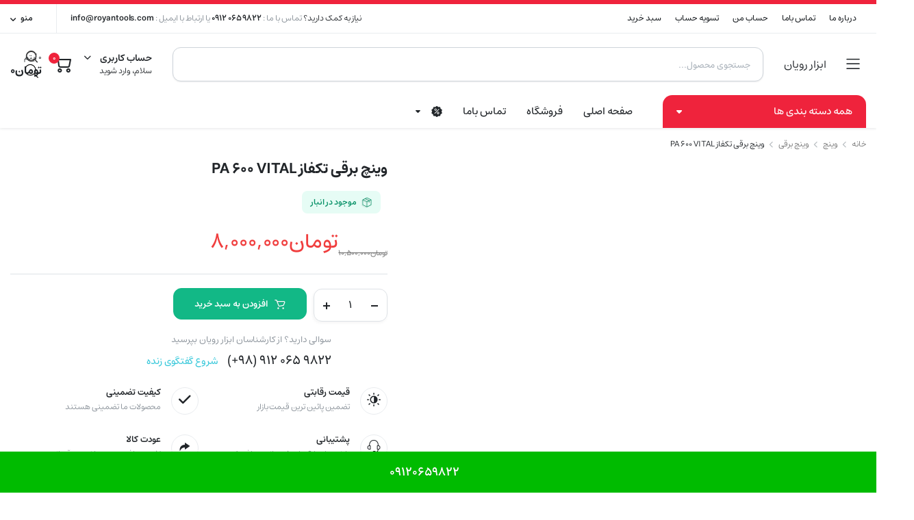

--- FILE ---
content_type: text/html; charset=UTF-8
request_url: https://royantools.com/product/%D9%88%DB%8C%D9%86%DA%86-%D8%A8%D8%B1%D9%82%DB%8C-%D8%AA%DA%A9%D9%81%D8%A7%D8%B2-pa-600-vital/
body_size: 25905
content:
<!DOCTYPE html>
<html dir="rtl" lang="fa-IR">
<head>
	<meta charset="UTF-8">
	<meta http-equiv="X-UA-Compatible" content="IE=edge">
	<meta name="viewport" content="width=device-width, initial-scale=1.0">

	<meta name='robots' content='index, follow, max-image-preview:large, max-snippet:-1, max-video-preview:-1' />
	<style>img:is([sizes="auto" i], [sizes^="auto," i]) { contain-intrinsic-size: 3000px 1500px }</style>
	
	<!-- This site is optimized with the Yoast SEO Premium plugin v26.2 (Yoast SEO v26.2) - https://yoast.com/wordpress/plugins/seo/ -->
	<title>وینچ برقی تکفاز PA 600 VITAL - ابزار رویان</title>
	<meta name="description" content="این وینچ دارای 20متر سیم بکسل برای کار در ارتفاع میباشد" />
	<link rel="canonical" href="https://royantools.com/product/وینچ-برقی-تکفاز-pa-600-vital/" />
	<meta property="og:locale" content="fa_IR" />
	<meta property="og:type" content="product" />
	<meta property="og:title" content="وینچ برقی تکفاز PA 600 VITAL" />
	<meta property="og:description" content="این وینچ دارای 20متر سیم بکسل برای کار در ارتفاع میباشد" />
	<meta property="og:url" content="https://royantools.com/product/وینچ-برقی-تکفاز-pa-600-vital/" />
	<meta property="og:site_name" content="ابزار رویان" />
	<meta property="article:modified_time" content="2025-10-13T08:14:22+00:00" />
	<meta property="og:image" content="https://royantools.com/wp-content/uploads/2022/05/1ee69d1cbae5bbc7d7c786b800a8bad074fb2a80_1619701395.jpg" />
	<meta property="og:image:width" content="800" />
	<meta property="og:image:height" content="800" />
	<meta property="og:image:type" content="image/jpeg" />
	<meta name="twitter:card" content="summary_large_image" />
	<meta name="twitter:label1" content="قیمت" />
	<meta name="twitter:data1" content="تومان8,000,000" />
	<meta name="twitter:label2" content="دسترسی" />
	<meta name="twitter:data2" content="موجود" />
	<script type="application/ld+json" class="yoast-schema-graph">{"@context":"https://schema.org","@graph":[{"@type":["WebPage","ItemPage"],"@id":"https://royantools.com/product/%d9%88%db%8c%d9%86%da%86-%d8%a8%d8%b1%d9%82%db%8c-%d8%aa%da%a9%d9%81%d8%a7%d8%b2-pa-600-vital/","url":"https://royantools.com/product/%d9%88%db%8c%d9%86%da%86-%d8%a8%d8%b1%d9%82%db%8c-%d8%aa%da%a9%d9%81%d8%a7%d8%b2-pa-600-vital/","name":"وینچ برقی تکفاز PA 600 VITAL - ابزار رویان","isPartOf":{"@id":"https://royantools.com/#website"},"primaryImageOfPage":{"@id":"https://royantools.com/product/%d9%88%db%8c%d9%86%da%86-%d8%a8%d8%b1%d9%82%db%8c-%d8%aa%da%a9%d9%81%d8%a7%d8%b2-pa-600-vital/#primaryimage"},"image":{"@id":"https://royantools.com/product/%d9%88%db%8c%d9%86%da%86-%d8%a8%d8%b1%d9%82%db%8c-%d8%aa%da%a9%d9%81%d8%a7%d8%b2-pa-600-vital/#primaryimage"},"thumbnailUrl":"https://royantools.com/wp-content/uploads/2022/05/1ee69d1cbae5bbc7d7c786b800a8bad074fb2a80_1619701395.jpg","breadcrumb":{"@id":"https://royantools.com/product/%d9%88%db%8c%d9%86%da%86-%d8%a8%d8%b1%d9%82%db%8c-%d8%aa%da%a9%d9%81%d8%a7%d8%b2-pa-600-vital/#breadcrumb"},"inLanguage":"fa-IR","potentialAction":{"@type":"BuyAction","target":"https://royantools.com/product/وینچ-برقی-تکفاز-pa-600-vital/"}},{"@type":"ImageObject","inLanguage":"fa-IR","@id":"https://royantools.com/product/%d9%88%db%8c%d9%86%da%86-%d8%a8%d8%b1%d9%82%db%8c-%d8%aa%da%a9%d9%81%d8%a7%d8%b2-pa-600-vital/#primaryimage","url":"https://royantools.com/wp-content/uploads/2022/05/1ee69d1cbae5bbc7d7c786b800a8bad074fb2a80_1619701395.jpg","contentUrl":"https://royantools.com/wp-content/uploads/2022/05/1ee69d1cbae5bbc7d7c786b800a8bad074fb2a80_1619701395.jpg","width":800,"height":800},{"@type":"BreadcrumbList","@id":"https://royantools.com/product/%d9%88%db%8c%d9%86%da%86-%d8%a8%d8%b1%d9%82%db%8c-%d8%aa%da%a9%d9%81%d8%a7%d8%b2-pa-600-vital/#breadcrumb","itemListElement":[{"@type":"ListItem","position":1,"name":"خانه","item":"https://royantools.com/"},{"@type":"ListItem","position":2,"name":"فروشگاه","item":"https://royantools.com/shop/"},{"@type":"ListItem","position":3,"name":"وینچ برقی تکفاز PA 600 VITAL"}]},{"@type":"WebSite","@id":"https://royantools.com/#website","url":"https://royantools.com/","name":"ابزار رویان","description":"تهیه و توزیع جرثقیل های برقی و دستی و وینچ های برقی و ابزار آلات صنعتی بارگیری، جرثقیل های برقی کیتو ژاپن، جرثقیل دستی ویتال،رویان تولز، تجهیزات آفرود، بالابر صنعتی و...","alternateName":"رویان تولز","potentialAction":[{"@type":"SearchAction","target":{"@type":"EntryPoint","urlTemplate":"https://royantools.com/?s={search_term_string}"},"query-input":{"@type":"PropertyValueSpecification","valueRequired":true,"valueName":"search_term_string"}}],"inLanguage":"fa-IR"}]}</script>
	<meta property="product:price:amount" content="8000000" />
	<meta property="product:price:currency" content="IRT" />
	<meta property="og:availability" content="instock" />
	<meta property="product:availability" content="instock" />
	<meta property="product:condition" content="new" />
	<!-- / Yoast SEO Premium plugin. -->


<link rel='dns-prefetch' href='//www.googletagmanager.com' />
<link rel="alternate" type="application/rss+xml" title="ابزار رویان &raquo; خوراک" href="https://royantools.com/feed/" />
<link rel="alternate" type="application/rss+xml" title="ابزار رویان &raquo; خوراک دیدگاه‌ها" href="https://royantools.com/comments/feed/" />
<style>@media screen and (max-width: 650px) {body {padding-bottom:60px;}}</style><style id='wpsh-blocks-aparat-style-inline-css' type='text/css'>
.h_iframe-aparat_embed_frame{position:relative}.h_iframe-aparat_embed_frame .ratio{display:block;width:100%;height:auto}.h_iframe-aparat_embed_frame iframe{position:absolute;top:0;left:0;width:100%;height:100%}.wpsh-blocks_aparat{width:100%;clear:both;overflow:auto;display:block;position:relative;padding:30px 0}.wpsh-blocks_aparat_align_center .h_iframe-aparat_embed_frame{margin:0 auto}.wpsh-blocks_aparat_align_left .h_iframe-aparat_embed_frame{margin-right:30%}.wpsh-blocks_aparat_size_small .h_iframe-aparat_embed_frame{max-width:420px}.wpsh-blocks_aparat_size_big .h_iframe-aparat_embed_frame{max-width:720px}

</style>
<style id='wpsh-blocks-justify-style-inline-css' type='text/css'>
.wp-block-wpsh-blocks-justify,.wpsh-blocks_justify{text-align:justify !important}.wpsh-blocks_justify_ltr{direction:ltr !important}.wpsh-blocks_justify_rtl{direction:rtl !important}

</style>
<style id='wpsh-blocks-shamsi-style-inline-css' type='text/css'>
.wpsh-blocks_shamsi_align_center{text-align:center !important}.wpsh-blocks_shamsi_align_right{text-align:right !important}.wpsh-blocks_shamsi_align_left{text-align:left !important}

</style>
<link rel='stylesheet' id='photoswipe-css' href='https://royantools.com/wp-content/plugins/woocommerce/assets/css/photoswipe/photoswipe.min.css?ver=10.3.4' type='text/css' media='all' />
<link rel='stylesheet' id='photoswipe-default-skin-css' href='https://royantools.com/wp-content/plugins/woocommerce/assets/css/photoswipe/default-skin/default-skin.min.css?ver=10.3.4' type='text/css' media='all' />
<style id='woocommerce-inline-inline-css' type='text/css'>
.woocommerce form .form-row .required { visibility: visible; }
</style>
<link data-minify="1" rel='stylesheet' id='klb-single-ajax-css' href='https://royantools.com/wp-content/cache/min/1/wp-content/plugins/partdo-core/woocommerce-filter/single-ajax/css/single-ajax.css?ver=1762359037' type='text/css' media='all' />
<link data-minify="1" rel='stylesheet' id='klb-notice-ajax-css' href='https://royantools.com/wp-content/cache/min/1/wp-content/plugins/partdo-core/woocommerce-filter/notice-ajax/css/notice-ajax.css?ver=1762359037' type='text/css' media='all' />
<link data-minify="1" rel='stylesheet' id='klbtheme-swatches-css' href='https://royantools.com/wp-content/cache/min/1/wp-content/plugins/partdo-core/woocommerce-filter/swatches/css/swatches.css?ver=1762359037' type='text/css' media='all' />
<link data-minify="1" rel='stylesheet' id='klb-free-shipping-css' href='https://royantools.com/wp-content/cache/min/1/wp-content/plugins/partdo-core/woocommerce-filter/shipping-progress-bar/css/free-shipping.css?ver=1762359037' type='text/css' media='all' />
<link data-minify="1" rel='stylesheet' id='partdo-ajax-search-css' href='https://royantools.com/wp-content/cache/min/1/wp-content/plugins/partdo-core/woocommerce-filter/ajax-search/css/ajax-search.css?ver=1762359037' type='text/css' media='all' />
<link data-minify="1" rel='stylesheet' id='brands-styles-css' href='https://royantools.com/wp-content/cache/min/1/wp-content/plugins/woocommerce/assets/css/brands.css?ver=1762359037' type='text/css' media='all' />
<link rel='stylesheet' id='dgwt-wcas-style-css' href='https://royantools.com/wp-content/plugins/ajax-search-for-woocommerce/assets/css/style.min.css?ver=1.31.0' type='text/css' media='all' />
<link rel='stylesheet' id='bootstrap-css' href='https://royantools.com/wp-content/themes/partdo/assets/css/bootstrap.min.css?ver=1.3.2' type='text/css' media='all' />
<link data-minify="1" rel='stylesheet' id='partdo-base-rtl-css' href='https://royantools.com/wp-content/cache/min/1/wp-content/themes/partdo/assets/css/base-rtl.css?ver=1762359037' type='text/css' media='all' />
<link data-minify="1" rel='stylesheet' id='partdo-klbicon-css' href='https://royantools.com/wp-content/cache/min/1/wp-content/themes/partdo/assets/css/klbicon.css?ver=1762359038' type='text/css' media='all' />
<link data-minify="1" rel='stylesheet' id='partdo-style-rtl-css' href='https://royantools.com/wp-content/cache/min/1/wp-content/themes/partdo-child/style-rtl.css?ver=1762359038' type='text/css' media='all' />
<link data-minify="1" rel='stylesheet' id='parent-style-rtl-css' href='https://royantools.com/wp-content/cache/min/1/wp-content/themes/partdo/style-rtl.css?ver=1762359038' type='text/css' media='all' />
<link data-minify="1" rel='stylesheet' id='wpsh-style-css' href='https://royantools.com/wp-content/cache/min/1/wp-content/plugins/wp-shamsi/assets/css/wpsh_custom.css?ver=1762359038' type='text/css' media='all' />
<link data-minify="1" rel='stylesheet' id='call-now-button-modern-style-css' href='https://royantools.com/wp-content/cache/min/1/wp-content/plugins/call-now-button/resources/style/modern.css?ver=1762359038' type='text/css' media='all' />
<script type="text/template" id="tmpl-variation-template">
	<div class="woocommerce-variation-description">{{{ data.variation.variation_description }}}</div>
	<div class="woocommerce-variation-price">{{{ data.variation.price_html }}}</div>
	<div class="woocommerce-variation-availability">{{{ data.variation.availability_html }}}</div>
</script>
<script type="text/template" id="tmpl-unavailable-variation-template">
	<p role="alert">با عرض پوزش، این محصول در دسترس نیست. خواهشمندیمً ترکیب دیگری را انتخاب کنید.</p>
</script>
<script type="text/javascript" src="https://royantools.com/wp-includes/js/jquery/jquery.min.js?ver=3.7.1" id="jquery-core-js"></script>
<script type="text/javascript" src="https://royantools.com/wp-content/plugins/woocommerce/assets/js/jquery-blockui/jquery.blockUI.min.js?ver=2.7.0-wc.10.3.4" id="wc-jquery-blockui-js" defer="defer" data-wp-strategy="defer"></script>
<script type="text/javascript" id="wc-add-to-cart-js-extra">
/* <![CDATA[ */
var wc_add_to_cart_params = {"ajax_url":"\/wp-admin\/admin-ajax.php","wc_ajax_url":"\/?wc-ajax=%%endpoint%%","i18n_view_cart":"\u0645\u0634\u0627\u0647\u062f\u0647 \u0633\u0628\u062f \u062e\u0631\u06cc\u062f","cart_url":"https:\/\/royantools.com\/cart\/","is_cart":"","cart_redirect_after_add":"no"};
/* ]]> */
</script>
<script type="text/javascript" src="https://royantools.com/wp-content/plugins/woocommerce/assets/js/frontend/add-to-cart.min.js?ver=10.3.4" id="wc-add-to-cart-js" defer="defer" data-wp-strategy="defer"></script>
<script type="text/javascript" src="https://royantools.com/wp-content/plugins/woocommerce/assets/js/zoom/jquery.zoom.min.js?ver=1.7.21-wc.10.3.4" id="wc-zoom-js" defer="defer" data-wp-strategy="defer"></script>
<script type="text/javascript" src="https://royantools.com/wp-content/plugins/woocommerce/assets/js/flexslider/jquery.flexslider.min.js?ver=2.7.2-wc.10.3.4" id="wc-flexslider-js" defer="defer" data-wp-strategy="defer"></script>
<script type="text/javascript" src="https://royantools.com/wp-content/plugins/woocommerce/assets/js/photoswipe/photoswipe.min.js?ver=4.1.1-wc.10.3.4" id="wc-photoswipe-js" defer="defer" data-wp-strategy="defer"></script>
<script type="text/javascript" src="https://royantools.com/wp-content/plugins/woocommerce/assets/js/photoswipe/photoswipe-ui-default.min.js?ver=4.1.1-wc.10.3.4" id="wc-photoswipe-ui-default-js" defer="defer" data-wp-strategy="defer"></script>
<script type="text/javascript" id="wc-single-product-js-extra">
/* <![CDATA[ */
var wc_single_product_params = {"i18n_required_rating_text":"\u062e\u0648\u0627\u0647\u0634\u0645\u0646\u062f\u06cc\u0645 \u06cc\u06a9 \u0631\u062a\u0628\u0647 \u0631\u0627 \u0627\u0646\u062a\u062e\u0627\u0628 \u06a9\u0646\u06cc\u062f","i18n_rating_options":["1 of 5 stars","2 of 5 stars","3 of 5 stars","4 of 5 stars","5 of 5 stars"],"i18n_product_gallery_trigger_text":"\u0645\u0634\u0627\u0647\u062f\u0647 \u06af\u0627\u0644\u0631\u06cc \u062a\u0635\u0627\u0648\u06cc\u0631 \u062f\u0631 \u062d\u0627\u0644\u062a \u062a\u0645\u0627\u0645 \u0635\u0641\u062d\u0647","review_rating_required":"yes","flexslider":{"rtl":true,"animation":"slide","smoothHeight":true,"directionNav":false,"controlNav":"thumbnails","slideshow":false,"animationSpeed":500,"animationLoop":false,"allowOneSlide":false},"zoom_enabled":"1","zoom_options":[],"photoswipe_enabled":"1","photoswipe_options":{"shareEl":false,"closeOnScroll":false,"history":false,"hideAnimationDuration":0,"showAnimationDuration":0},"flexslider_enabled":"1"};
/* ]]> */
</script>
<script type="text/javascript" src="https://royantools.com/wp-content/plugins/woocommerce/assets/js/frontend/single-product.min.js?ver=10.3.4" id="wc-single-product-js" defer="defer" data-wp-strategy="defer"></script>
<script type="text/javascript" src="https://royantools.com/wp-content/plugins/woocommerce/assets/js/js-cookie/js.cookie.min.js?ver=2.1.4-wc.10.3.4" id="wc-js-cookie-js" defer="defer" data-wp-strategy="defer"></script>
<script type="text/javascript" id="woocommerce-js-extra">
/* <![CDATA[ */
var woocommerce_params = {"ajax_url":"\/wp-admin\/admin-ajax.php","wc_ajax_url":"\/?wc-ajax=%%endpoint%%","i18n_password_show":"\u0646\u0645\u0627\u06cc\u0634 \u0631\u0645\u0632\u0639\u0628\u0648\u0631","i18n_password_hide":"Hide password"};
/* ]]> */
</script>
<script type="text/javascript" src="https://royantools.com/wp-content/plugins/woocommerce/assets/js/frontend/woocommerce.min.js?ver=10.3.4" id="woocommerce-js" defer="defer" data-wp-strategy="defer"></script>
<script data-minify="1" type="text/javascript" src="https://royantools.com/wp-content/cache/min/1/wp-content/plugins/partdo-core/woocommerce-filter/single-ajax/js/single-ajax.js?ver=1762357787" id="klb-single-ajax-js"></script>
<script data-minify="1" type="text/javascript" src="https://royantools.com/wp-content/cache/min/1/wp-content/plugins/partdo-core/woocommerce-filter/notice-ajax/js/notice-ajax.js?ver=1762357787" id="klb-notice-ajax-js"></script>
<script type="text/javascript" src="https://royantools.com/wp-includes/js/underscore.min.js?ver=1.13.7" id="underscore-js"></script>
<script type="text/javascript" id="wp-util-js-extra">
/* <![CDATA[ */
var _wpUtilSettings = {"ajax":{"url":"\/wp-admin\/admin-ajax.php"}};
/* ]]> */
</script>
<script type="text/javascript" src="https://royantools.com/wp-includes/js/wp-util.min.js?ver=6.8.3" id="wp-util-js"></script>
<script type="text/javascript" id="wc-add-to-cart-variation-js-extra">
/* <![CDATA[ */
var wc_add_to_cart_variation_params = {"wc_ajax_url":"\/?wc-ajax=%%endpoint%%","i18n_no_matching_variations_text":"\u0628\u0627 \u0639\u0631\u0636 \u067e\u0648\u0632\u0634\u060c \u0647\u06cc\u0686 \u0645\u062d\u0635\u0648\u0644\u06cc \u0645\u0637\u0627\u0628\u0642 \u0627\u0646\u062a\u062e\u0627\u0628 \u0634\u0645\u0627 \u06cc\u0627\u0641\u062a \u0646\u0634\u062f. \u062e\u0648\u0627\u0647\u0634\u0645\u0646\u062f\u06cc\u0645\u064b \u062a\u0631\u06a9\u06cc\u0628 \u062f\u06cc\u06af\u0631\u06cc \u0631\u0627 \u0627\u0646\u062a\u062e\u0627\u0628 \u06a9\u0646\u06cc\u062f.","i18n_make_a_selection_text":"\u0642\u0628\u0644 \u0627\u0632 \u0627\u06cc\u0646 \u06a9\u0647 \u0627\u06cc\u0646 \u0645\u062d\u0635\u0648\u0644 \u0628\u0647 \u0633\u0628\u062f \u062e\u0631\u06cc\u062f \u062e\u0648\u062f \u0627\u0636\u0627\u0641\u0647 \u06a9\u0646\u06cc\u062f \u06af\u0632\u06cc\u0646\u0647\u200c\u0647\u0627\u06cc \u0645\u062d\u0635\u0648\u0644 \u0631\u0627 \u0627\u0646\u062a\u062e\u0627\u0628 \u06a9\u0646\u06cc\u062f.","i18n_unavailable_text":"\u0628\u0627 \u0639\u0631\u0636 \u067e\u0648\u0632\u0634\u060c \u0627\u06cc\u0646 \u0645\u062d\u0635\u0648\u0644 \u062f\u0631 \u062f\u0633\u062a\u0631\u0633 \u0646\u06cc\u0633\u062a. \u062e\u0648\u0627\u0647\u0634\u0645\u0646\u062f\u06cc\u0645\u064b \u062a\u0631\u06a9\u06cc\u0628 \u062f\u06cc\u06af\u0631\u06cc \u0631\u0627 \u0627\u0646\u062a\u062e\u0627\u0628 \u06a9\u0646\u06cc\u062f.","i18n_reset_alert_text":"Your selection has been reset. Please select some product options before adding this product to your cart."};
/* ]]> */
</script>
<script type="text/javascript" src="https://royantools.com/wp-content/plugins/woocommerce/assets/js/frontend/add-to-cart-variation.min.js?ver=10.3.4" id="wc-add-to-cart-variation-js" defer="defer" data-wp-strategy="defer"></script>
<script type="text/javascript" id="partdo-ajax-search-js-extra">
/* <![CDATA[ */
var partdosearch = {"ajaxurl":"https:\/\/royantools.com\/wp-admin\/admin-ajax.php"};
/* ]]> */
</script>
<script data-minify="1" type="text/javascript" src="https://royantools.com/wp-content/cache/min/1/wp-content/plugins/partdo-core/woocommerce-filter/ajax-search/js/ajax-search.js?ver=1762357787" id="partdo-ajax-search-js"></script>
<script data-minify="1" type="text/javascript" src="https://royantools.com/wp-content/cache/min/1/wp-content/themes/partdo/includes/pjax/js/helpers.js?ver=1762357787" id="pjax-helpers-js"></script>
<link rel="https://api.w.org/" href="https://royantools.com/wp-json/" /><link rel="alternate" title="JSON" type="application/json" href="https://royantools.com/wp-json/wp/v2/product/2414" /><link rel="EditURI" type="application/rsd+xml" title="RSD" href="https://royantools.com/xmlrpc.php?rsd" />
<link rel='shortlink' href='https://royantools.com/?p=2414' />
<meta name="generator" content="Site Kit by Google 1.165.0" /><meta name='product_title' content='وینچ برقی تکفاز PA 600 VITAL' />
<meta name='product_offPrice' content='8000000' />
<meta name='product_price' content='10500000' />
<meta name='product_available' content='1' />
<meta name='product_off' content='24' />
<meta name='product_category' content='وینچ, وینچ برقی' />
<meta name='product_image' content='https://royantools.com/wp-content/uploads/2022/05/1ee69d1cbae5bbc7d7c786b800a8bad074fb2a80_1619701395.jpg' />

<style type="text/css">



@media(max-width:64rem){
	.single .product-type-simple form.cart {
	    position: fixed;
	    bottom: 0;
	    right: 0;
	    z-index: 9999;
	    background: #fff;
	    margin-bottom: 0;
	    padding: 15px;
	    -webkit-box-shadow: 0 -2px 5px rgb(0 0 0 / 7%);
	    box-shadow: 0 -2px 5px rgb(0 0 0 / 7%);
	    justify-content: space-between;
		width: 100%;
	}

	.single .woocommerce-variation-add-to-cart {
	    display: -webkit-box;
	    display: -ms-flexbox;
	    display: flex;
	    position: fixed;
	    bottom: 0;
	    right: 0;
	    z-index: 9999;
	    background: #fff;
	    margin-bottom: 0;
	    padding: 15px;
	    -webkit-box-shadow: 0 -2px 5px rgb(0 0 0 / 7%);
	    box-shadow: 0 -2px 5px rgb(0 0 0 / 7%);
	    justify-content: space-between;
    	width: 100%;
		flex-wrap: wrap;
		width: 100%; 
	}

	.single .site-footer .footer-row.footer-copyright {
	    margin-bottom: 79px;
	}

}













.site-header.header-type-1 .header-border{
	background-color: ;
}

.site-header.header-type-1 .header-topbar  {
	background-color: ;
	color: ;
}

.site-header.header-type-1 .klbth-menu-wrapper.topbar .klbth-menu > li:hover > a,
.site-header.header-type-1 .header-topbar .header-notice p a:hover,
.site-header.header-type-1 .klbth-menu-wrapper.topbar .klbth-menu .sub-menu li a:hover{
	color: ;
}

.site-header.header-type-1 .header-main,
.site-header.header-type-1 .header-nav,
.site-header.header-type-1 .header-mobile{
	background-color: ;
}

.site-header.header-type-1 .header-topbar{
	border-color: ;
}

.site-header.header-type-1 .klbth-menu-wrapper.primary .klbth-menu > .menu-item > a,
.site-header.header-type-1 .mega-items .mega-item > a{
	color: ;
}

.site-header.header-type-1 .klbth-menu-wrapper.primary .klbth-menu > .menu-item:hover > a,
.site-header.header-type-1 .mega-items .mega-item:hover > a{
	color: ;
}

.site-header.header-type-1 .klbth-menu-wrapper.primary .menu-item-has-children .sub-menu .menu-item:hover > a{
	background-color: ;
	color: ;
}

.site-header.header-type-1 .klbth-menu-wrapper.primary .menu-item-has-children .sub-menu .menu-item a{
	color: ;
}

.site-header.header-type-1 .quick-button .quick-icon,
.site-header.header-type-1 .quick-button .quick-text,
.site-header.header-type-1 .quick-button .arrow{
	color: ;
}

.site-header.header-type-1 .notice-button .notice-link{
	color: ;
}

.site-header.header-type-2 .header-notify{
	color: ;
}

.site-header.header-type-2 .header-topbar,
.site-header.header-type-2 .klbth-menu-wrapper.topbar .klbth-menu > li:hover > a{
	background-color: ;
	color: ;
}

.site-header.header-type-2 .klbth-menu-wrapper.topbar .klbth-menu > li > a:hover,
.site-header.header-type-2 .header-topbar .header-notice p a:hover,
.site-header.header-type-2 .klbth-menu-wrapper.topbar .klbth-menu .sub-menu li a:hover,
.site-header.header-type-2 .klbth-menu-wrapper.topbar .klbth-menu > li:hover > a{
	color: ;
}

.site-header.header-type-2 .header-main,
.site-header.header-type-2 .header-nav,
.site-header.header-type-2 .header-mobile{
	background-color: ;
}

.site-header.header-type-2 .header-topbar{
	border-color: ;
}

.site-header.header-type-2 .klbth-menu-wrapper.primary .klbth-menu > .menu-item > a,
.site-header.header-type-2 .mega-items .mega-item > a{
	color: ;
}

.site-header.header-type-2 .klbth-menu-wrapper.primary .klbth-menu > .menu-item:hover > a,
.site-header.header-type-2 .mega-items .mega-item:hover > a{
	color: ;
}

.site-header.header-type-2 .klbth-menu-wrapper.primary .menu-item-has-children .sub-menu .menu-item a{
	color: ;
}

.site-header.header-type-2 .klbth-menu-wrapper.primary .menu-item-has-children .sub-menu .menu-item:hover > a{
	background-color: ;
	color: ;
}

.site-header.header-type-2 .quick-button .quick-icon{
	color: ;
}

.site-header.klb-type-3 .header-border{
	background-color: ;
}

.site-header.klb-type-3 .header-sub{
	background-color: ;
}

.site-header.klb-type-3 .klbth-menu-wrapper.horizontal .klbth-menu li a{
	color: ;
}

.site-header.klb-type-3 .klbth-menu-wrapper.primary .klbth-menu > .menu-item > a:hover,
.site-header.klb-type-3 .klbth-menu-wrapper.topbar .klbth-menu .sub-menu li a:hover,
.site-header.klb-type-3 .klbth-menu-wrapper.topbar .klbth-menu > li:hover > a{
	color: ;
}

.site-header.klb-type-3 .header-main,
.site-header.klb-type-3 .header-mobile{
	background-color: ;
}

.site-header.klb-type-3 .header-sub{
	border-color: ;
}

.site-header.klb-type-3 .quick-button .quick-icon,
.site-header.klb-type-3 .quick-button .quick-text,
.site-header.klb-type-3 .quick-button .arrow{
	color: ;
}

.site-header.klb-type-4 .header-notify{
	color: ;
}

.site-header.klb-type-4 .header-sub{
	background-color: ;
}

.site-header.klb-type-4 .klbth-menu-wrapper.horizontal .klbth-menu li a{
	color: ;
}

.site-header.klb-type-4 .klbth-menu-wrapper.primary .klbth-menu > .menu-item > a:hover,
.site-header.klb-type-4 .klbth-menu-wrapper.topbar .klbth-menu .sub-menu li a:hover,
.site-header.klb-type-4  .klbth-menu-wrapper.topbar .klbth-menu > li:hover > a{
	color: ;
}

.site-header.klb-type-4 .header-main,
.site-header.klb-type-4 .header-mobile{
	background-color: ;
}

.site-header.klb-type-4 .header-sub{
	border-color: ;
}

.site-header.klb-type-4 .quick-button .quick-icon,
.site-header.klb-type-4 .quick-button .quick-text,
.site-header.klb-type-4 .quick-button .arrow{
	color: ;
}

.klbth-modal-holder .klbth-modal-header .entry-title{
	color: ;
}

.service-search-modal .entry-description{
	color: ;
}

.service-search-modal .service-description p{
	color: ;
}

.site-header .discount-products-header .entry-title{
	color: ;
}

.site-header .discount-products-header p{
	color: ;
}

.widget_banner .klbth-banner .entry-heading .entry-title{
	color: ;
}

.widget_banner .klbth-banner .badge{
	background-color: ;
	color: ;
}

.widget_banner .klbth-banner .entry-footer .btn.link{
	color: ;
}

.klbth-banner.shop-banner .entry-heading .entry-title{
	color: ;
}

.klbth-banner.shop-banner .badge{
	background-color: ;
	color: ;
}

.klbth-banner.shop-banner .entry-excerpt{
	color: ;
}

.klbth-banner.shop-banner .entry-footer .btn.link{
	color: ;
}

.site-drawer .site-scroll{
	background-color: ;
}

.site-drawer .drawer-heading{
	color: ;
}

.site-drawer .klbth-menu-wrapper .klbth-menu .menu-item{
	color: ;
	border-color:  !important;
}

.site-drawer .drawer-contacts ul li .contact-icon{
	color: ;
}

.site-drawer .drawer-contacts ul li .contact-detail{
	color: ;
}

.site-drawer .drawer-contacts ul li .contact-description{
	color: ;
}

.site-drawer .site-copyright{
	color: ;	
}

.mobile-bottom-menu{
	background-color: ;
}

.mobile-bottom-menu ul li a i,
.mobile-bottom-menu ul li a svg{
	color: ;
}

.mobile-bottom-menu ul li a span{
	color: ;
}

.site-footer .klbth-newsletter .klbth-newsletter-text .text-icon{
	color: ;
}

.site-footer .footer-row.footer-newsletter{
	background-color: ;
}

.site-footer .footer-newsletter.dark .footer-inner{
	border-color:  !important;
}

.site-footer .klbth-newsletter .klbth-newsletter-text .text-body .entry-title{
	color: ;
}

.site-footer .klbth-newsletter .klbth-newsletter-text .text-body .entry-subtitle{
	color: ;
}

.site-footer .klbth-newsletter .klbth-newsletter-text .text-body .entry-description{
	color: ;
}

.site-footer .footer-row.custom-background-light.dark{
	background-color: ;
}

.footer-row.dark .klbfooterwidget.widget .widget-title,
.footer-row.dark .widget_about_company .company-content .entry-title,
.footer-row.dark .widget_contact .company-phone,
.site-footer .footer-copyright.dark .mobile-app-content span{
	color: ;
}

.site-footer .subfooter.dark .footer-inner,
.site-footer .footer-row.dark .custom-column,
.site-footer .footer-row.dark .sub-banners ul li + li,
.site-footer .footer-copyright.dark .footer-inner{
	border-color:  !important;
}

.footer-row.dark .widget_nav_menu ul li a,
.footer-row.dark .widget_contact .company-works p,
.footer-row.dark .widget_about_company .company-content .entry-description p{
	color: ;
}

.site-footer .subfooter.dark .sub-banners ul li{
	color: ;
}

.site-footer .footer-copyright.dark .footer-menu ul li a{
	color: ;
}

.site-footer .footer-copyright.dark .site-copyright p{
	color: ;
}

.site-footer .footer-row.custom-background-dark{
	background-color: ;
}

.site-footer .subfooter.light .footer-inner,
.site-footer .footer-row.light .custom-column,
.site-footer .footer-row.light .sub-banners ul li + li,
.site-footer .footer-copyright.light .footer-inner{
	border-color:  !important;
}

.footer-row.light .klbfooterwidget.widget .widget-title,
.footer-row.light .widget_about_company .company-content .entry-title,
.footer-row.light .widget_contact .company-phone,
.site-footer .footer-copyright.light .mobile-app-content span{
	color: ;
}

.footer-row.light .widget_nav_menu ul li a,
.footer-row.light .widget_contact .company-works p,
.footer-row.light .widget_about_company .company-content .entry-description p{
	color: ;
}

.site-footer .subfooter.light .sub-banners ul li{
	color: ;
}

.site-footer .footer-copyright.light .footer-menu ul li a{
	color: ;
}

.site-footer .footer-copyright.light .site-copyright p{
	color: ;
}

.site-footer .footer-copyright.light .site-copyright p{
	color: ;
}

.maintenance-mode-wrapper h2.entry-title{
	color: ;
}

.maintenance-mode-wrapper h1.entry-sub{
	color: ;
}

body#error-page .maintenance-content .entry-description{
	color: ;
}

.site-header.header-type-1 .dropdown-cats > a{
	background-color: ;
	color: ;
}

.site-header .dropdown-cats .dropdown-menu,
.site-header .dropdown-cats .dropdown-menu .klbth-menu .sub-menu{
	background-color: ;	
	border-color: ;	
}

.site-header .dropdown-cats .dropdown-menu .klbth-menu a{
	color: ;
}

.site-header .dropdown-cats .dropdown-menu .klbth-menu a:hover,
.site-header .dropdown-cats .dropdown-menu .klbth-menu > .menu-item.menu-item-has-children:hover > a{
	color: ;
}

.site-header .dropdown-cats .dropdown-menu .klbth-menu > .menu-item > a:hover,
.site-header .dropdown-cats .dropdown-menu .klbth-menu > .menu-item.menu-item-has-children:hover > a{
	background-color: ;	
}

.site-header .dropdown-cats .dropdown-menu .klbth-menu > li > ul.sub-menu > li.menu-item-has-children > a{
	color: ;
}

.single-product .site-content{
	background-color: ;
}

.single-product-wrapper .product-detail .product_title{
	color: ;
}

.single-product-wrapper .product-gallery .flex-control-thumbs li.slick-slide img.flex-active{
	border-color: ;
}

.single-product-wrapper .product-detail .product-meta .product-stock.in-stock{
	background-color: ;
	color: ;
}

.single-product-wrapper .product-detail .product-meta .product-stock.out-of-stock{
	background-color: ;
	color: ;
}

.single-product-wrapper .cell.product-detail .price ins{
	color: ;
}

.single-product-wrapper .cell.product-detail .price del{
	color: ;
}

.single-product-wrapper .single-product .woocommerce-product-details__short-description{
	color: ;
}

.single-product-wrapper .product-detail .single_add_to_cart_button{
	background-color: ;
	border-color: ;
	color: ;
}

.single-product-wrapper .product-detail .single_add_to_cart_button:hover{
	background-color: ;
	border-color: ;
	color: ;
}

.single-product-wrapper .product-detail .product-wishlist p{
	color: ;
}

.single-product-wrapper .product-detail .product-wishlist a{
	background-color: ;
	border-color: ;
	color: ;
}

.single-product-wrapper .product-detail .product-wishlist a:hover{
	background-color: ;
	border-color: ;
	color: ;
}

.single-product-wrapper .product-detail .product-meta.bottom > * > span{
	color: ;
}

.single-product-wrapper .product-detail .product-meta.bottom > * a{
	color: ;
}

.single-product .woocommerce-tabs ul.wc-tabs li.active > a,
.single-product .related.products .klb-title h2.entry-title,
.single-product .recently-viewed .klb-title h2.entry-title{
	color: ;
}

</style>
<!-- Analytics by WP Statistics - https://wp-statistics.com -->
		<style>
			.dgwt-wcas-ico-magnifier,.dgwt-wcas-ico-magnifier-handler{max-width:20px}.dgwt-wcas-search-wrapp{max-width:600px}		</style>
			<noscript><style>.woocommerce-product-gallery{ opacity: 1 !important; }</style></noscript>
	<meta name="generator" content="Elementor 3.32.5; features: additional_custom_breakpoints; settings: css_print_method-external, google_font-disabled, font_display-swap">
			<style>
				.e-con.e-parent:nth-of-type(n+4):not(.e-lazyloaded):not(.e-no-lazyload),
				.e-con.e-parent:nth-of-type(n+4):not(.e-lazyloaded):not(.e-no-lazyload) * {
					background-image: none !important;
				}
				@media screen and (max-height: 1024px) {
					.e-con.e-parent:nth-of-type(n+3):not(.e-lazyloaded):not(.e-no-lazyload),
					.e-con.e-parent:nth-of-type(n+3):not(.e-lazyloaded):not(.e-no-lazyload) * {
						background-image: none !important;
					}
				}
				@media screen and (max-height: 640px) {
					.e-con.e-parent:nth-of-type(n+2):not(.e-lazyloaded):not(.e-no-lazyload),
					.e-con.e-parent:nth-of-type(n+2):not(.e-lazyloaded):not(.e-no-lazyload) * {
						background-image: none !important;
					}
				}
			</style>
			<script>function perfmatters_check_cart_fragments(){if(null!==document.getElementById("perfmatters-cart-fragments"))return!1;if(document.cookie.match("(^|;) ?woocommerce_cart_hash=([^;]*)(;|$)")){var e=document.createElement("script");e.id="perfmatters-cart-fragments",e.src="https://royantools.com/wp-content/plugins/woocommerce/assets/js/frontend/cart-fragments.min.js",e.async=!0,document.head.appendChild(e)}}perfmatters_check_cart_fragments(),document.addEventListener("click",function(){setTimeout(perfmatters_check_cart_fragments,1e3)});</script><link rel="icon" href="https://royantools.com/wp-content/uploads/2022/07/cropped-LO-32x32.png" sizes="32x32" />
<link rel="icon" href="https://royantools.com/wp-content/uploads/2022/07/cropped-LO-192x192.png" sizes="192x192" />
<link rel="apple-touch-icon" href="https://royantools.com/wp-content/uploads/2022/07/cropped-LO-180x180.png" />
<meta name="msapplication-TileImage" content="https://royantools.com/wp-content/uploads/2022/07/cropped-LO-270x270.png" />
		<style type="text/css" id="wp-custom-css">
			@media only screen and (max-width: 600px) {
	.2stone .column-item {
				max-width: 49% !important;
		float: right;
	}
}
html, body {
    max-width: 100%;
    overflow-x: hidden;
}
  .page-title-area {
    margin-top: 40px;
  }
  .page-title-content p {
    margin-top:20px;
  }		</style>
		<noscript><style id="rocket-lazyload-nojs-css">.rll-youtube-player, [data-lazy-src]{display:none !important;}</style></noscript><meta name="generator" content="WP Rocket 3.19.3" data-wpr-features="wpr_minify_js wpr_lazyload_images wpr_minify_css" /></head>
<body class="rtl wp-singular product-template-default single single-product postid-2414 wp-theme-partdo wp-child-theme-partdo-child theme-partdo woocommerce woocommerce-page woocommerce-no-js  elementor-default elementor-kit-3036">

	<div data-rocket-location-hash="bbe17ba5c2dec34a26fec16a6709c840" class="page-content" id="page">

		
		
					<header data-rocket-location-hash="2db3aac8da35ce6d738cf3f930e04e14" class="site-header header-type-1 shadow-enable" id="masthead">
	<div data-rocket-location-hash="d733af5a47afc5ff2b31f1ebbccac223" class="header-border"></div>
	
			<div data-rocket-location-hash="f2dfc2da055da091244cb679aa247a7b" class="header-row header-topbar border-bottom-full hide-below-1200">
			<div data-rocket-location-hash="4c540835e72d0520b255e1d4586334f4" class="container"> 
				<div class="header-inner">
					
					<div class="column left align-center">
											  
							<nav class="klbth-menu-wrapper horizontal topbar shadow-enable">
								<ul id="topbar-left" class="klbth-menu"><li id="menu-item-3105" class="menu-item menu-item-type-custom menu-item-object-custom menu-item-3105"><a href="https://royantools.com/%d8%af%d8%b1%d8%a8%d8%a7%d8%b1%d9%87-%db%8c-%d9%85%d8%a7/">درباره ما</a></li>
<li id="menu-item-3100" class="menu-item menu-item-type-post_type menu-item-object-page menu-item-3100"><a href="https://royantools.com/%d8%aa%d9%85%d8%a7%d8%b3-%d8%a8%d8%a7%d9%85%d8%a7/">تماس باما</a></li>
<li id="menu-item-3102" class="menu-item menu-item-type-post_type menu-item-object-page menu-item-3102"><a href="https://royantools.com/my-account/">حساب من</a></li>
<li id="menu-item-3103" class="menu-item menu-item-type-post_type menu-item-object-page menu-item-3103"><a href="https://royantools.com/checkout/">تسویه حساب</a></li>
<li id="menu-item-3104" class="menu-item menu-item-type-post_type menu-item-object-page menu-item-3104"><a href="https://royantools.com/cart/">سبد خرید</a></li>
</ul>							</nav>
							
											</div>

					<div class="column right align-center">
																
			<div class="header-notice"> 
				<p>نیاز به کمک دارید؟ <span>تماس با ما :</span> <a href="tel:(+98) 912 065 9822">9822 065 0912</a> <span>یا ارتباط با ایمیل : </span> <a href="mailto:info@royantools.com">info@royantools.com</a></p>
			</div>

								
							<div class="header-switcher"> 
								<nav class="klbth-menu-wrapper horizontal topbar shadow-enable">
									<ul id="topbar-right" class="klbth-menu"><li id="menu-item-3096" class="menu-item menu-item-type-custom menu-item-object-custom menu-item-has-children menu-item-3096"><a href="#">منو</a>
<ul class="sub-menu">
	<li id="menu-item-3097" class="menu-item menu-item-type-custom menu-item-object-custom menu-item-3097"><a href="#">گزینه دلخواه</a></li>
	<li id="menu-item-3098" class="menu-item menu-item-type-custom menu-item-object-custom menu-item-3098"><a href="#">گزینه دلخواه</a></li>
	<li id="menu-item-3099" class="menu-item menu-item-type-custom menu-item-object-custom menu-item-3099"><a href="#">گزینه دلخواه</a></li>
</ul>
</li>
</ul>								</nav>
							</div>
											</div>
				
				</div>
			</div>
		</div>
		
	<div data-rocket-location-hash="e8a9d1317a3dd1a078daf275e767ae1d" class="header-row header-main spacing hide-below-1200">
		<div class="container">
			<div class="header-inner"> 
			
				<div class="column left align-center">
							
		<div class="quick-button toggle-button">
			<div class="quick-button-inner">
				<div class="quick-icon"><i class="klbth-icon-menu"></i></div>
			</div>
		</div>

					   
					<div class="site-brand">
						<a href="https://royantools.com/" title="ابزار رویان">
															<span class="brand-text">ابزار رویان</span>
													</a>
					</div><!-- site-brand -->
				</div>
				
				<div class="column center align-center">
									  
							
		<div class="search-form-wrapper">
			<div class="search-form-inner">
				<div  class="dgwt-wcas-search-wrapp dgwt-wcas-has-submit woocommerce dgwt-wcas-style-solaris js-dgwt-wcas-layout-classic dgwt-wcas-layout-classic js-dgwt-wcas-mobile-overlay-enabled">
		<form class="dgwt-wcas-search-form" role="search" action="https://royantools.com/" method="get">
		<div class="dgwt-wcas-sf-wrapp">
						<label class="screen-reader-text"
				   for="dgwt-wcas-search-input-1">Products search</label>

			<input id="dgwt-wcas-search-input-1"
				   type="search"
				   class="dgwt-wcas-search-input"
				   name="s"
				   value=""
				   placeholder="جستجوی محصول..."
				   autocomplete="off"
							/>
			<div class="dgwt-wcas-preloader"></div>

			<div class="dgwt-wcas-voice-search"></div>

							<button type="submit"
						aria-label="Search"
						class="dgwt-wcas-search-submit">				<svg class="dgwt-wcas-ico-magnifier" xmlns="http://www.w3.org/2000/svg"
					 xmlns:xlink="http://www.w3.org/1999/xlink" x="0px" y="0px"
					 viewBox="0 0 51.539 51.361" xml:space="preserve">
		             <path 						 d="M51.539,49.356L37.247,35.065c3.273-3.74,5.272-8.623,5.272-13.983c0-11.742-9.518-21.26-21.26-21.26 S0,9.339,0,21.082s9.518,21.26,21.26,21.26c5.361,0,10.244-1.999,13.983-5.272l14.292,14.292L51.539,49.356z M2.835,21.082 c0-10.176,8.249-18.425,18.425-18.425s18.425,8.249,18.425,18.425S31.436,39.507,21.26,39.507S2.835,31.258,2.835,21.082z"/>
				</svg>
				</button>
			
			<input type="hidden" name="post_type" value="product"/>
			<input type="hidden" name="dgwt_wcas" value="1"/>

			
					</div>
	</form>
</div>
			</div>
		</div>
					</div>
			  
				<div class="column right align-center">
							
		<div class="quick-button login-button">
			<div class="quick-button-inner">
			  <div class="quick-text">
									<p class="primary-text">حساب کاربری</p><span class="sub-text">سلام، وارد شوید</span>
							 </div>
			  <div class="arrow">
				<i class="klbth-icon-chevron-down"></i>
			  </div>
			</div>

							<div class="login-dropdown"> 
			  	<div class="login-dropdown-wrapper">
					<div class="login-text"> 
					  <p>همین الان ثبت نام کنید و از خرید با تخفیف لذت ببرید!</p>
					</div>
					<a class="btn secondary wide" href="https://royantools.com/my-account/">وارد شوید</a>
					<div class="new-customer"> مشتری جدید؟ 
													<a href="https://royantools.com/my-account/#register">ثبت نام کنید </a>
											</div>

				  </div>
				</div>
						 </div>
	
					
		
		
		
	
								
			<div class="quick-button cart-button">
				<a class="quick-button-inner" href="https://royantools.com/cart/"> 
				  <div class="quick-icon"><i class="klbth-icon-shopping-bag-large"></i><span class="cart-count count">0</span></div>
				  <div class="quick-text"><span class="cart-count-text count-text">0 آیتم</span>
					<p class="cart-price price"><span class="woocommerce-Price-amount amount"><bdi><span class="woocommerce-Price-currencySymbol">تومان</span>0</bdi></span></p>
				  </div>
				</a>
				<div class="cart-dropdown hide">
				  <div class="cart-dropdown-wrapper">
					<div class="fl-mini-cart-content">
						


	<div class="cart-empty"> 
		<div class="empty-icon">
			<svg xmlns="http://www.w3.org/2000/svg" viewBox="0 0 231.523 231.523" style="enable-background:new 0 0 231.523 231.523" xml:space="preserve">
			<path d="M107.415 145.798a7.502 7.502 0 0 0 8.231 6.69 7.5 7.5 0 0 0 6.689-8.231l-3.459-33.468a7.5 7.5 0 0 0-14.92 1.542l3.459 33.467zM154.351 152.488a7.501 7.501 0 0 0 8.231-6.69l3.458-33.468a7.499 7.499 0 0 0-6.689-8.231c-4.123-.421-7.806 2.57-8.232 6.689l-3.458 33.468a7.5 7.5 0 0 0 6.69 8.232zM96.278 185.088c-12.801 0-23.215 10.414-23.215 23.215 0 12.804 10.414 23.221 23.215 23.221s23.216-10.417 23.216-23.221c0-12.801-10.415-23.215-23.216-23.215zm0 31.435c-4.53 0-8.215-3.688-8.215-8.221 0-4.53 3.685-8.215 8.215-8.215 4.53 0 8.216 3.685 8.216 8.215 0 4.533-3.686 8.221-8.216 8.221zM173.719 185.088c-12.801 0-23.216 10.414-23.216 23.215 0 12.804 10.414 23.221 23.216 23.221 12.802 0 23.218-10.417 23.218-23.221 0-12.801-10.416-23.215-23.218-23.215zm0 31.435c-4.53 0-8.216-3.688-8.216-8.221 0-4.53 3.686-8.215 8.216-8.215 4.531 0 8.218 3.685 8.218 8.215 0 4.533-3.686 8.221-8.218 8.221z"/>
			<path d="M218.58 79.08a7.5 7.5 0 0 0-5.933-2.913H63.152l-6.278-24.141a7.5 7.5 0 0 0-7.259-5.612H18.876a7.5 7.5 0 0 0 0 15h24.94l6.227 23.946c.031.134.066.267.104.398l23.157 89.046a7.5 7.5 0 0 0 7.259 5.612h108.874a7.5 7.5 0 0 0 7.259-5.612l23.21-89.25a7.502 7.502 0 0 0-1.326-6.474zm-34.942 86.338H86.362l-19.309-74.25h135.895l-19.31 74.25zM105.556 52.851a7.478 7.478 0 0 0 5.302 2.195 7.5 7.5 0 0 0 5.302-12.805L92.573 18.665a7.501 7.501 0 0 0-10.605 10.609l23.588 23.577zM159.174 55.045c1.92 0 3.841-.733 5.306-2.199l23.552-23.573a7.5 7.5 0 0 0-.005-10.606 7.5 7.5 0 0 0-10.606.005l-23.552 23.573a7.5 7.5 0 0 0 5.305 12.8zM135.006 48.311h.002a7.5 7.5 0 0 0 7.5-7.498l.008-33.311A7.5 7.5 0 0 0 135.018 0h-.001a7.5 7.5 0 0 0-7.501 7.498l-.008 33.311a7.5 7.5 0 0 0 7.498 7.502z"/>
			</svg>
		</div>
		<div class="empty-text">هیچ محصولی در سبد خرید وجود ندارد.</div>
	</div>


					</div>
				  </div>
				</div>
			</div>
		 
						
				</div>
			</div>
		</div>
	</div>
	<div data-rocket-location-hash="ccca766b01ec87c4cf7944b376f9ac7e" class="header-nav hide-below-1200">
		<div class="container">
			<div class="header-inner justify-content-start"> 
				<div class="column left align-center col-md-3">
											
		<div class="dropdown-cats dropdown"> 
			<a class="dropdown-toggle" href="#">
				<span class="text">همه دسته بندی ها</span>
				<span class="icon"> <i class="klbth-icon-caret-down"></i></span>
			</a>
			
										
		    <div class="dropdown-menu collapse">
				<nav class="klbth-menu-wrapper vertical">
					<ul id="category-menu" class="klbth-menu "><li class="category-parent parent  menu-item menu-item-type-custom menu-item-object-custom menu-item-has-children"><a href="https://royantools.com/product-category/%d8%ac%d8%b1%d8%ab%d9%82%db%8c%d9%84/">جرثقیل</a>
<ul class="sub-menu">
	<li class="category-parent  menu-item menu-item-type-custom menu-item-object-custom"><a href="https://royantools.com/product-category/%d8%ac%d8%b1%d8%ab%d9%82%db%8c%d9%84/%d8%ac%d8%b1%d8%ab%d9%82%db%8c%d9%84-%d8%a8%d8%b1%d9%82%db%8c/">جرثقیل برقی</a></li>
	<li class="category-parent  menu-item menu-item-type-custom menu-item-object-custom"><a href="https://royantools.com/product-category/%d8%ac%d8%b1%d8%ab%d9%82%db%8c%d9%84/%d9%82%db%8c-%d8%b3%db%8c%d9%85-%d8%a8%da%a9%d8%b3%d9%84%db%8c/">جرثقیل برقی سیم بکسلی</a></li>
	<li class="category-parent  menu-item menu-item-type-custom menu-item-object-custom"><a href="https://royantools.com/product-category/%d8%ac%d8%b1%d8%ab%d9%82%db%8c%d9%84/%d8%ac%d8%b1%d8%ab%d9%82%db%8c%d9%84-%d8%af%d8%b3%d8%aa%db%8c/">جرثقیل دستی</a></li>
</ul>
</li>
<li class="category-parent parent  menu-item menu-item-type-custom menu-item-object-custom menu-item-has-children"><a>وینچ</a>
<ul class="sub-menu">
	<li class="category-parent  menu-item menu-item-type-custom menu-item-object-custom"><a href="https://royantools.com/product-category/%d9%88%db%8c%d9%86%da%86/">انواع وینچ</a></li>
	<li class="category-parent  menu-item menu-item-type-taxonomy menu-item-object-product_cat current-product-ancestor current-menu-parent current-product-parent"><a href="https://royantools.com/product-category/%d9%88%db%8c%d9%86%da%86/electric-winch/">وینچ برقی</a></li>
	<li class="category-parent  menu-item menu-item-type-taxonomy menu-item-object-product_cat"><a href="https://royantools.com/product-category/%d8%aa%d8%b1%d9%88%d9%84%db%8c-%d8%a8%d8%b1%d9%82%db%8c-%d9%88%db%8c%d9%86%da%86/">ترولی برقی وینچ</a></li>
	<li class="category-parent  menu-item menu-item-type-taxonomy menu-item-object-product_cat"><a href="https://royantools.com/product-category/%d8%aa%d8%b1%d9%88%d9%84%db%8c-%d8%af%d8%b3%d8%aa%db%8c-%d9%88%db%8c%d9%86%da%86-%d8%aa%da%a9%d9%81%d8%a7%d8%b2/">ترولی دستی وینچ تکفاز</a></li>
	<li class="category-parent  menu-item menu-item-type-taxonomy menu-item-object-product_cat"><a href="https://royantools.com/product-category/%d9%88%db%8c%d9%86%da%86-%d8%ac%d9%84%d9%88%d9%85%d8%a7%d8%b4%db%8c%d9%86%db%8c/">وینچ خودرو (جلو ماشینی)</a></li>
</ul>
</li>
<li class="category-parent parent  menu-item menu-item-type-custom menu-item-object-custom menu-item-has-children"><a href="https://royantools.com/product-category/%d8%b3%db%8c%d9%85-%d8%a8%da%a9%d8%b3%d9%84/">سیم بکسل</a>
<ul class="sub-menu">
	<li class="category-parent  menu-item menu-item-type-custom menu-item-object-custom"><a href="https://royantools.com/product-category/%d8%b3%db%8c%d9%85-%d8%a8%da%a9%d8%b3%d9%84/%d8%b3%db%8c%d9%85-%d8%a8%da%a9%d8%b3%d9%84-%d8%a2%d8%b3%d8%a7%d9%86%d8%b3%d9%88%d8%b1%db%8c/">سیم بکسل آسانسوری</a></li>
	<li class="category-parent  menu-item menu-item-type-custom menu-item-object-custom"><a href="https://royantools.com/product-category/%d8%b3%db%8c%d9%85-%d8%a8%da%a9%d8%b3%d9%84/%d8%b3%db%8c%d9%85-%d8%a8%da%a9%d8%b3%d9%84-%d8%a7%d8%b3%d8%aa%db%8c%d9%84/">سیم بکسل استیل</a></li>
	<li class="category-parent  menu-item menu-item-type-custom menu-item-object-custom"><a href="https://royantools.com/product-category/%d8%b3%db%8c%d9%85-%d8%a8%da%a9%d8%b3%d9%84/%d8%b3%db%8c%d9%85-%d8%a8%da%a9%d8%b3%d9%84-%d8%ad%d9%81%d8%a7%d8%b1%db%8c/">سیم بکسل حفاری</a></li>
	<li class="category-parent  menu-item menu-item-type-custom menu-item-object-custom"><a href="https://royantools.com/product-category/%d8%b3%db%8c%d9%85-%d8%a8%da%a9%d8%b3%d9%84/%d8%b3%db%8c%d9%85-%d8%a8%da%a9%d8%b3%d9%84-%d9%81%d9%88%d9%84%d8%a7%d8%af%db%8c/">سیم بکسل فولادی</a></li>
	<li class="category-parent  menu-item menu-item-type-custom menu-item-object-custom"><a href="https://royantools.com/product-category/%d8%b3%db%8c%d9%85-%d8%a8%da%a9%d8%b3%d9%84/%d8%b3%db%8c%d9%85-%d8%a8%da%a9%d8%b3%d9%84-%da%a9%d9%84%d8%a7%db%8c%d9%85%d8%b1/">سیم بکسل کلایمر</a></li>
	<li class="category-parent  menu-item menu-item-type-custom menu-item-object-custom"><a href="https://royantools.com/product-category/%d8%b3%db%8c%d9%85-%d8%a8%da%a9%d8%b3%d9%84/%d8%b3%db%8c%d9%85-%d8%a8%da%a9%d8%b3%d9%84-%d9%85%d9%87%d8%a7%d8%b1%db%8c/">سیم بکسل مهاری</a></li>
	<li class="category-parent  menu-item menu-item-type-custom menu-item-object-custom"><a href="https://royantools.com/product-category/%d8%b3%db%8c%d9%85-%d8%a8%da%a9%d8%b3%d9%84/%d8%b3%db%8c%d9%85-%d8%a8%da%a9%d8%b3%d9%84-%d9%86%d8%aa%d8%a7%d8%a8/">سیم بکسل نتاب</a></li>
	<li class="category-parent  menu-item menu-item-type-custom menu-item-object-custom"><a href="https://royantools.com/product-category/%d8%b3%db%8c%d9%85-%d8%a8%da%a9%d8%b3%d9%84/%d8%b3%db%8c%d9%85-%d8%a8%da%a9%d8%b3%d9%84-%d9%87%d9%81%d8%aa-%d9%84%d8%a7-%da%a9%d9%86%d9%81/">سیم بکسل هفت لا کنف</a></li>
	<li class="category-parent  menu-item menu-item-type-taxonomy menu-item-object-product_cat"><a href="https://royantools.com/product-category/%d8%b3%db%8c%d9%85-%d8%a8%da%a9%d8%b3%d9%84/%d8%b3%db%8c%d9%85-%d8%a8%da%a9%d8%b3%d9%84-%d8%b1%d9%88%da%a9%d8%b4-%d8%af%d8%a7%d8%b1/">سیم بکسل روکش دار</a></li>
</ul>
</li>
<li class="category-parent parent  menu-item menu-item-type-custom menu-item-object-custom menu-item-has-children"><a>انواع جک</a>
<ul class="sub-menu">
	<li class="category-parent  menu-item menu-item-type-taxonomy menu-item-object-product_cat"><a href="https://royantools.com/product-category/%d8%ac%da%a9-%d9%be%d8%a7%d9%84%d8%aa/">جک پالت</a></li>
	<li class="category-parent  menu-item menu-item-type-taxonomy menu-item-object-product_cat"><a href="https://royantools.com/product-category/%d8%ac%da%a9-%d8%af%d9%86%d8%af%d9%87-%d8%a7%db%8c/">جک دنده ای</a></li>
</ul>
</li>
<li class="category-parent  menu-item menu-item-type-taxonomy menu-item-object-product_cat"><a href="https://royantools.com/product-category/%d8%a8%d8%a7%d8%b3%da%a9%d9%88%d9%84-%d8%ac%d8%b1%d8%ab%d9%82%db%8c%d9%84-%d8%a7%d9%88%db%8c%d8%b2/">باسکول آویز جرثقیل</a></li>
<li class="category-parent  menu-item menu-item-type-custom menu-item-object-custom"><a href="https://royantools.com/product-category/%d8%a7%d8%aa%d8%b5%d8%a7%d9%84%d8%a7%d8%aa/">اتصالات</a></li>
<li class="category-parent  menu-item menu-item-type-custom menu-item-object-custom"><a href="https://royantools.com/product-category/%d9%be%d9%88%d9%84%db%8c%d9%81%d8%aa-%d9%88-%d8%aa%db%8c%d9%81%d9%88%d8%b1/">پولیفت و تیفور</a></li>
<li class="category-parent  menu-item menu-item-type-custom menu-item-object-custom"><a href="https://royantools.com/product-category/%d8%b2%d9%86%d8%ac%db%8c%d8%b1/">زنجیر</a></li>
<li class="category-parent  menu-item menu-item-type-custom menu-item-object-custom"><a href="https://royantools.com/product-category/%d9%82%d9%84%d8%a7%d8%a8/">قلاب</a></li>
<li class="category-parent  menu-item menu-item-type-custom menu-item-object-custom"><a href="https://royantools.com/product-category/%d8%a7%d8%b3%d9%84%db%8c%d9%86%da%af/">اسلینگ</a></li>
<li class="category-parent parent  menu-item menu-item-type-custom menu-item-object-custom menu-item-has-children"><a href="#">تجهیزات صنعتی</a>
<ul class="sub-menu">
	<li class="category-parent  menu-item menu-item-type-custom menu-item-object-custom"><a href="https://royantools.com/product-category/%d8%b1%db%8c%d9%84/">ریل</a></li>
	<li class="category-parent  menu-item menu-item-type-taxonomy menu-item-object-product_cat"><a href="https://royantools.com/product-category/%d9%85%da%af%d9%86%d8%aa-%d9%84%db%8c%d9%81%d8%aa%d8%b1/">مگنت لیفتر</a></li>
	<li class="category-parent  menu-item menu-item-type-taxonomy menu-item-object-product_cat"><a href="https://royantools.com/product-category/%d9%88%d8%b1%d9%82-%da%af%db%8c%d8%b1/">ورق گیر</a></li>
</ul>
</li>
<li class="category-parent  menu-item menu-item-type-taxonomy menu-item-object-product_cat"><a href="https://royantools.com/product-category/%d8%b4%d8%a7%d8%b1%da%98-%d8%a8%d8%a7%d8%aa%d8%b1%db%8c/">شارژ باتری</a></li>
<li class="category-parent  menu-item menu-item-type-post_type menu-item-object-page"><a href="https://royantools.com/blog/">بلاگ</a></li>
</ul>				</nav>
			</div>
        </div>
				
						</div>
				<div class="column left align-center">
					<nav class="klbth-menu-wrapper horizontal primary shadow-enable">
						<ul id="primary-menu" class="klbth-menu"><li id="menu-item-3162" class="menu-item menu-item-type-custom menu-item-object-custom menu-item-home menu-item-3162"><a href="https://royantools.com/">صفحه اصلی</a></li>
<li id="menu-item-3075" class="menu-item menu-item-type-post_type menu-item-object-page current_page_parent menu-item-3075"><a href="https://royantools.com/shop/">فروشگاه</a></li>
<li id="menu-item-3160" class="menu-item menu-item-type-post_type menu-item-object-page menu-item-3160"><a href="https://royantools.com/%d8%aa%d9%85%d8%a7%d8%b3-%d8%a8%d8%a7%d9%85%d8%a7/">تماس باما</a></li>
</ul>					</nav>
					
						
	
			
		<div class="mega-items">
			<div class="mega-item"> 
				<a href="#"> <span class="menu-icon"> 
					<i class="klbth-icon-ecommerce-discount-black"></i>
					</span>				</a>
				<div class="sub-item"> 
					<div class="discount-products-header">
						<h4 class="entry-title"></h4>
						<p></p>
					</div><!-- discount-products-header -->
												
						
					<div class="products column-5">
													
							<div class="product">
								<div class="product-wrapper"><div class="product-content"><div class="thumbnail-wrapper entry-media"><a href="https://royantools.com/product/%d9%be%d9%88%d8%b3%d8%aa%d9%87-%d9%88%db%8c%d9%86%da%86-%da%af%db%8c%d8%b1%d8%a8%da%a9%d8%b3-%d8%a8%d8%a7%d9%84%d8%a7%d8%a8%d8%b1-%d8%aa%da%a9%d9%81%d8%a7%d8%b2-800-%da%a9%db%8c%d9%84%d9%88%da%af/"><img src="data:image/svg+xml,%3Csvg%20xmlns='http://www.w3.org/2000/svg'%20viewBox='0%200%200%200'%3E%3C/svg%3E" alt="پوسته  وینچ  گیربکس بالابر تکفاز 800 کیلوگرم" data-lazy-src="https://royantools.com/wp-content/uploads/2025/09/photo_2025-02-15_16-38-57-2-500x500.jpg"><noscript><img src="https://royantools.com/wp-content/uploads/2025/09/photo_2025-02-15_16-38-57-2-500x500.jpg" alt="پوسته  وینچ  گیربکس بالابر تکفاز 800 کیلوگرم"></noscript></a></div><!-- thumbnail-wrapper --><div class="content-wrapper"><h3 class="product-title"> <a href="https://royantools.com/product/%d9%be%d9%88%d8%b3%d8%aa%d9%87-%d9%88%db%8c%d9%86%da%86-%da%af%db%8c%d8%b1%d8%a8%da%a9%d8%b3-%d8%a8%d8%a7%d9%84%d8%a7%d8%a8%d8%b1-%d8%aa%da%a9%d9%81%d8%a7%d8%b2-800-%da%a9%db%8c%d9%84%d9%88%da%af/">پوسته  وینچ  گیربکس بالابر تکفاز 800 کیلوگرم</a></h3><span class="price"><del aria-hidden="true"><span class="woocommerce-Price-amount amount"><bdi><span class="woocommerce-Price-currencySymbol">تومان</span>2,800,000</bdi></span></del> <span class="screen-reader-text">قیمت اصلی: تومان2,800,000 بود.</span><ins aria-hidden="true"><span class="woocommerce-Price-amount amount"><bdi><span class="woocommerce-Price-currencySymbol">تومان</span>2,200,000</bdi></span></ins><span class="screen-reader-text">قیمت فعلی: تومان2,200,000.</span></span><!-- price --></div><!-- content-wrapper --></div><!-- product-content --></div>							</div>
						
													
							<div class="product">
								<div class="product-wrapper"><div class="product-content"><div class="thumbnail-wrapper entry-media"><a href="https://royantools.com/product/%d9%88%db%8c%d9%86%da%86-%d8%a8%d8%b1%d9%82%db%8c-%d8%aa%da%a9%d9%81%d8%a7%d8%b2-1500%da%a9%db%8c%d9%84%d9%88%db%8c%db%8c-%d8%af%d8%a7%db%8c%d8%b3%d9%88%d9%86-%d8%a7%d8%b1%d8%aa%d9%81%d8%a7%d8%b9-100/"><img src="data:image/svg+xml,%3Csvg%20xmlns='http://www.w3.org/2000/svg'%20viewBox='0%200%200%200'%3E%3C/svg%3E" alt="وینچ برقی تکفاز 1500کیلویی دایسون  ارتفاع 100متر" data-lazy-src="https://royantools.com/wp-content/uploads/2022/07/676-2-500x500.jpeg"><noscript><img src="https://royantools.com/wp-content/uploads/2022/07/676-2-500x500.jpeg" alt="وینچ برقی تکفاز 1500کیلویی دایسون  ارتفاع 100متر"></noscript></a></div><!-- thumbnail-wrapper --><div class="content-wrapper"><h3 class="product-title"> <a href="https://royantools.com/product/%d9%88%db%8c%d9%86%da%86-%d8%a8%d8%b1%d9%82%db%8c-%d8%aa%da%a9%d9%81%d8%a7%d8%b2-1500%da%a9%db%8c%d9%84%d9%88%db%8c%db%8c-%d8%af%d8%a7%db%8c%d8%b3%d9%88%d9%86-%d8%a7%d8%b1%d8%aa%d9%81%d8%a7%d8%b9-100/">وینچ برقی تکفاز 1500کیلویی دایسون  ارتفاع 100متر</a></h3><span class="price"><del aria-hidden="true"><span class="woocommerce-Price-amount amount"><bdi><span class="woocommerce-Price-currencySymbol">تومان</span>69,000,000</bdi></span></del> <span class="screen-reader-text">قیمت اصلی: تومان69,000,000 بود.</span><ins aria-hidden="true"><span class="woocommerce-Price-amount amount"><bdi><span class="woocommerce-Price-currencySymbol">تومان</span>53,000,000</bdi></span></ins><span class="screen-reader-text">قیمت فعلی: تومان53,000,000.</span></span><!-- price --></div><!-- content-wrapper --></div><!-- product-content --></div>							</div>
						
													
							<div class="product">
								<div class="product-wrapper"><div class="product-content"><div class="thumbnail-wrapper entry-media"><a href="https://royantools.com/product/%d8%af%d8%b1%d8%a7%d9%85-%d9%81%d8%a7%d8%a8%d8%b1%db%8c%da%a9-%d9%88%db%8c%d9%86%da%86-%d8%a8%d8%b1%d9%82%db%8c-%d8%aa%da%a9%d9%81%d8%a7%d8%b2-1000%da%a9%db%8c%d9%84%d9%88%db%8c%db%8c-%d8%a8%d8%a7/"><img src="data:image/svg+xml,%3Csvg%20xmlns='http://www.w3.org/2000/svg'%20viewBox='0%200%200%200'%3E%3C/svg%3E" alt="درام فابریک وینچ برقی تکفاز 1000کیلویی  باسیم بکسل" data-lazy-src="https://royantools.com/wp-content/uploads/2025/02/photo_2025-02-15_16-43-25-500x500.jpg"><noscript><img src="https://royantools.com/wp-content/uploads/2025/02/photo_2025-02-15_16-43-25-500x500.jpg" alt="درام فابریک وینچ برقی تکفاز 1000کیلویی  باسیم بکسل"></noscript></a></div><!-- thumbnail-wrapper --><div class="content-wrapper"><h3 class="product-title"> <a href="https://royantools.com/product/%d8%af%d8%b1%d8%a7%d9%85-%d9%81%d8%a7%d8%a8%d8%b1%db%8c%da%a9-%d9%88%db%8c%d9%86%da%86-%d8%a8%d8%b1%d9%82%db%8c-%d8%aa%da%a9%d9%81%d8%a7%d8%b2-1000%da%a9%db%8c%d9%84%d9%88%db%8c%db%8c-%d8%a8%d8%a7/">درام فابریک وینچ برقی تکفاز 1000کیلویی  باسیم بکسل</a></h3><span class="price"><del aria-hidden="true"><span class="woocommerce-Price-amount amount"><bdi><span class="woocommerce-Price-currencySymbol">تومان</span>3,800,000</bdi></span></del> <span class="screen-reader-text">قیمت اصلی: تومان3,800,000 بود.</span><ins aria-hidden="true"><span class="woocommerce-Price-amount amount"><bdi><span class="woocommerce-Price-currencySymbol">تومان</span>2,800,000</bdi></span></ins><span class="screen-reader-text">قیمت فعلی: تومان2,800,000.</span></span><!-- price --></div><!-- content-wrapper --></div><!-- product-content --></div>							</div>
						
													
							<div class="product">
								<div class="product-wrapper"><div class="product-content"><div class="thumbnail-wrapper entry-media"><a href="https://royantools.com/product/%d9%88%db%8c%d9%86%da%86-%d8%a8%d8%b1%d9%82%db%8c-%d8%aa%da%a9%d9%81%d8%a7%d8%b2-1000-%da%a9%db%8c%d9%84%d9%88%db%8c%db%8c-%d8%a8%d8%a7%d8%b3%db%8c%d9%85-%d8%a8%da%a9%d8%b3%d9%84-100-%d9%85%d8%aa/"><img src="data:image/svg+xml,%3Csvg%20xmlns='http://www.w3.org/2000/svg'%20viewBox='0%200%200%200'%3E%3C/svg%3E" alt="وینچ  برقی  تکفاز  1000 کیلویی  باسیم  بکسل 100 متر" data-lazy-src="https://royantools.com/wp-content/uploads/2025/02/photo_2025-02-15_16-39-01-500x500.jpg"><noscript><img src="https://royantools.com/wp-content/uploads/2025/02/photo_2025-02-15_16-39-01-500x500.jpg" alt="وینچ  برقی  تکفاز  1000 کیلویی  باسیم  بکسل 100 متر"></noscript></a></div><!-- thumbnail-wrapper --><div class="content-wrapper"><h3 class="product-title"> <a href="https://royantools.com/product/%d9%88%db%8c%d9%86%da%86-%d8%a8%d8%b1%d9%82%db%8c-%d8%aa%da%a9%d9%81%d8%a7%d8%b2-1000-%da%a9%db%8c%d9%84%d9%88%db%8c%db%8c-%d8%a8%d8%a7%d8%b3%db%8c%d9%85-%d8%a8%da%a9%d8%b3%d9%84-100-%d9%85%d8%aa/">وینچ  برقی  تکفاز  1000 کیلویی  باسیم  بکسل 100 متر</a></h3><span class="price"><del aria-hidden="true"><span class="woocommerce-Price-amount amount"><bdi><span class="woocommerce-Price-currencySymbol">تومان</span>58,000,000</bdi></span></del> <span class="screen-reader-text">قیمت اصلی: تومان58,000,000 بود.</span><ins aria-hidden="true"><span class="woocommerce-Price-amount amount"><bdi><span class="woocommerce-Price-currencySymbol">تومان</span>43,800,000</bdi></span></ins><span class="screen-reader-text">قیمت فعلی: تومان43,800,000.</span></span><!-- price --></div><!-- content-wrapper --></div><!-- product-content --></div>							</div>
						
													
							<div class="product">
								<div class="product-wrapper"><div class="product-content"><div class="thumbnail-wrapper entry-media"><a href="https://royantools.com/product/%d9%be%d9%88%d8%b3%d8%aa%d9%87-%da%af%db%8c%d8%b1%d8%a8%da%a9%d8%b3-%d9%88%db%8c%d9%86%da%86-%d8%a8%d8%b1%d9%82%db%8c-%d8%aa%da%a9%d9%81%d8%a7%d8%b2-1000%da%a9%db%8c%d9%84%d9%88%db%8c%db%8c/"><img src="data:image/svg+xml,%3Csvg%20xmlns='http://www.w3.org/2000/svg'%20viewBox='0%200%200%200'%3E%3C/svg%3E" alt="پوسته گیربکس  وینچ  برقی  تکفاز   1000کیلویی" data-lazy-src="https://royantools.com/wp-content/uploads/2025/02/photo_2025-02-15_16-38-57-500x500.jpg"><noscript><img src="https://royantools.com/wp-content/uploads/2025/02/photo_2025-02-15_16-38-57-500x500.jpg" alt="پوسته گیربکس  وینچ  برقی  تکفاز   1000کیلویی"></noscript></a></div><!-- thumbnail-wrapper --><div class="content-wrapper"><h3 class="product-title"> <a href="https://royantools.com/product/%d9%be%d9%88%d8%b3%d8%aa%d9%87-%da%af%db%8c%d8%b1%d8%a8%da%a9%d8%b3-%d9%88%db%8c%d9%86%da%86-%d8%a8%d8%b1%d9%82%db%8c-%d8%aa%da%a9%d9%81%d8%a7%d8%b2-1000%da%a9%db%8c%d9%84%d9%88%db%8c%db%8c/">پوسته گیربکس  وینچ  برقی  تکفاز   1000کیلویی</a></h3><span class="price"><del aria-hidden="true"><span class="woocommerce-Price-amount amount"><bdi><span class="woocommerce-Price-currencySymbol">تومان</span>3,800,000</bdi></span></del> <span class="screen-reader-text">قیمت اصلی: تومان3,800,000 بود.</span><ins aria-hidden="true"><span class="woocommerce-Price-amount amount"><bdi><span class="woocommerce-Price-currencySymbol">تومان</span>2,700,000</bdi></span></ins><span class="screen-reader-text">قیمت فعلی: تومان2,700,000.</span></span><!-- price --></div><!-- content-wrapper --></div><!-- product-content --></div>							</div>
						
											</div>
				</div>
			</div>
		</div>
						
								  </div>
			</div>
		</div>
	</div>
	<div data-rocket-location-hash="cd1b21273f6db535e94b692774d25217" class="header-row header-mobile hide-above-1200">
	  <div class="container">
		<div class="header-inner"> 
		  <div class="column left align-center">
				<div class="quick-button toggle-button">
				  <div class="quick-button-inner">
					<div class="quick-icon"><i class="klbth-icon-menu"></i></div>
				  </div>
				</div>
		  </div>
		  <div class="column center align-center">
				<div class="site-brand">
					<a href="https://royantools.com/" title="ابزار رویان">
											<span>ابزار رویان</span>
											</a>
				</div><!-- site-brand -->
		  </div>
		  <div class="column right align-center">
						
			<div class="quick-button cart-button"><a class="quick-button-inner" href="https://royantools.com/cart/"> 
				<div class="quick-icon"><i class="klbth-icon-shopping-bag-large"></i><span class="cart-count count">0</span></div></a>
				<div class="cart-dropdown hide">
					<div class="cart-dropdown-wrapper">
						<div class="fl-mini-cart-content">
							


	<div class="cart-empty"> 
		<div class="empty-icon">
			<svg xmlns="http://www.w3.org/2000/svg" viewBox="0 0 231.523 231.523" style="enable-background:new 0 0 231.523 231.523" xml:space="preserve">
			<path d="M107.415 145.798a7.502 7.502 0 0 0 8.231 6.69 7.5 7.5 0 0 0 6.689-8.231l-3.459-33.468a7.5 7.5 0 0 0-14.92 1.542l3.459 33.467zM154.351 152.488a7.501 7.501 0 0 0 8.231-6.69l3.458-33.468a7.499 7.499 0 0 0-6.689-8.231c-4.123-.421-7.806 2.57-8.232 6.689l-3.458 33.468a7.5 7.5 0 0 0 6.69 8.232zM96.278 185.088c-12.801 0-23.215 10.414-23.215 23.215 0 12.804 10.414 23.221 23.215 23.221s23.216-10.417 23.216-23.221c0-12.801-10.415-23.215-23.216-23.215zm0 31.435c-4.53 0-8.215-3.688-8.215-8.221 0-4.53 3.685-8.215 8.215-8.215 4.53 0 8.216 3.685 8.216 8.215 0 4.533-3.686 8.221-8.216 8.221zM173.719 185.088c-12.801 0-23.216 10.414-23.216 23.215 0 12.804 10.414 23.221 23.216 23.221 12.802 0 23.218-10.417 23.218-23.221 0-12.801-10.416-23.215-23.218-23.215zm0 31.435c-4.53 0-8.216-3.688-8.216-8.221 0-4.53 3.686-8.215 8.216-8.215 4.531 0 8.218 3.685 8.218 8.215 0 4.533-3.686 8.221-8.218 8.221z"/>
			<path d="M218.58 79.08a7.5 7.5 0 0 0-5.933-2.913H63.152l-6.278-24.141a7.5 7.5 0 0 0-7.259-5.612H18.876a7.5 7.5 0 0 0 0 15h24.94l6.227 23.946c.031.134.066.267.104.398l23.157 89.046a7.5 7.5 0 0 0 7.259 5.612h108.874a7.5 7.5 0 0 0 7.259-5.612l23.21-89.25a7.502 7.502 0 0 0-1.326-6.474zm-34.942 86.338H86.362l-19.309-74.25h135.895l-19.31 74.25zM105.556 52.851a7.478 7.478 0 0 0 5.302 2.195 7.5 7.5 0 0 0 5.302-12.805L92.573 18.665a7.501 7.501 0 0 0-10.605 10.609l23.588 23.577zM159.174 55.045c1.92 0 3.841-.733 5.306-2.199l23.552-23.573a7.5 7.5 0 0 0-.005-10.606 7.5 7.5 0 0 0-10.606.005l-23.552 23.573a7.5 7.5 0 0 0 5.305 12.8zM135.006 48.311h.002a7.5 7.5 0 0 0 7.5-7.498l.008-33.311A7.5 7.5 0 0 0 135.018 0h-.001a7.5 7.5 0 0 0-7.501 7.498l-.008 33.311a7.5 7.5 0 0 0 7.498 7.502z"/>
			</svg>
		</div>
		<div class="empty-text">هیچ محصولی در سبد خرید وجود ندارد.</div>
	</div>


						</div>
					</div>
				</div>
			</div>
				  </div>
		</div>
	  </div>
	</div>
</header>		
				
		<div data-rocket-location-hash="306405c43e3b1c9dfb8767454c9ccb9b" class="site-primary" id="main">
			<div data-rocket-location-hash="7e592f80c7c3441b43e53768e3861b6f" class="site-content" id="content">	<div class="shop-container single-product-wrapper">
        <div class="container">
		
			<div class="klb-product-nav-wrapper">
				<nav class="woocommerce-breadcrumb"><ul><li><a href="https://royantools.com">خانه</a></li><li><a href="https://royantools.com/product-category/%d9%88%db%8c%d9%86%da%86/">وینچ</a></li><li><a href="https://royantools.com/product-category/%d9%88%db%8c%d9%86%da%86/electric-winch/">وینچ برقی</a></li><li>وینچ برقی تکفاز PA 600 VITAL</li></ul></nav>	
			
							</div>
			
			<div id="primary" class="content-area"><main id="main" class="site-main" role="main">	<script type="text/javascript">
		var loadmore = {
			"ajaxurl":"https://royantools.com/wp-admin/admin-ajax.php",
			"current_page":1,
			"per_page":0,
			"max_page":0,
			"term_id":"",
			"taxonomy":"",
			"filter_cat":"",
			"layered_nav":[],
			"on_sale":[],
			"orderby":"",
			"shop_view":"",
			"min_price":"",
			"max_price":"",
			"no_more_products":"هیچ محصول دیگری وجود ندارد",
			"is_search":"",
			"s":"",
		}
	</script>
	
									
					<div class="woocommerce-notices-wrapper"></div><article id="product-2414" class="single-product product type-product post-2414 status-publish first instock product_cat-151 product_cat-electric-winch has-post-thumbnail sale shipping-taxable purchasable product-type-simple">
	<div class="single-product-wrapper ">
			<div class="cell product-gallery col-lg-7 thumbnails-bottom">
				<div class="woocommerce-product-gallery  woocommerce-product-gallery--with-images woocommerce-product-gallery--columns-7 images" data-columns="7" style="opacity: 0; transition: opacity .25s ease-in-out;">
	<div class="product-badges"><span class="badge sale">-24%</span></div>	<div class="woocommerce-product-gallery__wrapper">
		<div data-thumb="https://royantools.com/wp-content/uploads/2022/05/1ee69d1cbae5bbc7d7c786b800a8bad074fb2a80_1619701395-150x150.jpg" data-thumb-alt="وینچ برقی تکفاز PA 600 VITAL" data-thumb-srcset="https://royantools.com/wp-content/uploads/2022/05/1ee69d1cbae5bbc7d7c786b800a8bad074fb2a80_1619701395-150x150.jpg 150w, https://royantools.com/wp-content/uploads/2022/05/1ee69d1cbae5bbc7d7c786b800a8bad074fb2a80_1619701395-300x300.jpg 300w, https://royantools.com/wp-content/uploads/2022/05/1ee69d1cbae5bbc7d7c786b800a8bad074fb2a80_1619701395-54x54.jpg 54w, https://royantools.com/wp-content/uploads/2022/05/1ee69d1cbae5bbc7d7c786b800a8bad074fb2a80_1619701395-600x600.jpg 600w, https://royantools.com/wp-content/uploads/2022/05/1ee69d1cbae5bbc7d7c786b800a8bad074fb2a80_1619701395-64x64.jpg 64w, https://royantools.com/wp-content/uploads/2022/05/1ee69d1cbae5bbc7d7c786b800a8bad074fb2a80_1619701395-768x768.jpg 768w, https://royantools.com/wp-content/uploads/2022/05/1ee69d1cbae5bbc7d7c786b800a8bad074fb2a80_1619701395-100x100.jpg 100w, https://royantools.com/wp-content/uploads/2022/05/1ee69d1cbae5bbc7d7c786b800a8bad074fb2a80_1619701395.jpg 800w"  data-thumb-sizes="(max-width: 54px) 100vw, 54px" class="woocommerce-product-gallery__image"><a href="https://royantools.com/wp-content/uploads/2022/05/1ee69d1cbae5bbc7d7c786b800a8bad074fb2a80_1619701395.jpg"><img width="600" height="600" src="https://royantools.com/wp-content/uploads/2022/05/1ee69d1cbae5bbc7d7c786b800a8bad074fb2a80_1619701395-600x600.jpg" class="wp-post-image" alt="وینچ برقی تکفاز PA 600 VITAL" data-caption="" data-src="https://royantools.com/wp-content/uploads/2022/05/1ee69d1cbae5bbc7d7c786b800a8bad074fb2a80_1619701395.jpg" data-large_image="https://royantools.com/wp-content/uploads/2022/05/1ee69d1cbae5bbc7d7c786b800a8bad074fb2a80_1619701395.jpg" data-large_image_width="800" data-large_image_height="800" decoding="async" srcset="https://royantools.com/wp-content/uploads/2022/05/1ee69d1cbae5bbc7d7c786b800a8bad074fb2a80_1619701395-600x600.jpg 600w, https://royantools.com/wp-content/uploads/2022/05/1ee69d1cbae5bbc7d7c786b800a8bad074fb2a80_1619701395-300x300.jpg 300w, https://royantools.com/wp-content/uploads/2022/05/1ee69d1cbae5bbc7d7c786b800a8bad074fb2a80_1619701395-54x54.jpg 54w, https://royantools.com/wp-content/uploads/2022/05/1ee69d1cbae5bbc7d7c786b800a8bad074fb2a80_1619701395-64x64.jpg 64w, https://royantools.com/wp-content/uploads/2022/05/1ee69d1cbae5bbc7d7c786b800a8bad074fb2a80_1619701395-150x150.jpg 150w, https://royantools.com/wp-content/uploads/2022/05/1ee69d1cbae5bbc7d7c786b800a8bad074fb2a80_1619701395-768x768.jpg 768w, https://royantools.com/wp-content/uploads/2022/05/1ee69d1cbae5bbc7d7c786b800a8bad074fb2a80_1619701395-100x100.jpg 100w, https://royantools.com/wp-content/uploads/2022/05/1ee69d1cbae5bbc7d7c786b800a8bad074fb2a80_1619701395.jpg 800w" sizes="(max-width: 600px) 100vw, 600px" /></a></div>	</div>
</div>
                
    			</div>
			
			<div class="cell product-detail col-lg-5">
				<h1 class="product_title entry-title">وینچ برقی تکفاز PA 600 VITAL</h1>
<div class="product-meta product_meta">
		
		
	<div class="klb-single-stock ">
		<div class="product-stock stock in-stock">موجود در انبار</div>
	</div>
</div>
<p class="price"><del aria-hidden="true"><span class="woocommerce-Price-amount amount"><bdi><span class="woocommerce-Price-currencySymbol">تومان</span>10,500,000</bdi></span></del> <span class="screen-reader-text">قیمت اصلی: تومان10,500,000 بود.</span><ins aria-hidden="true"><span class="woocommerce-Price-amount amount"><bdi><span class="woocommerce-Price-currencySymbol">تومان</span>8,000,000</bdi></span></ins><span class="screen-reader-text">قیمت فعلی: تومان8,000,000.</span></p>
<div class="product-stock stock in-stock">موجود در انبار</div>

	
	<form class="cart" action="https://royantools.com/product/%d9%88%db%8c%d9%86%da%86-%d8%a8%d8%b1%d9%82%db%8c-%d8%aa%da%a9%d9%81%d8%a7%d8%b2-pa-600-vital/" method="post" enctype='multipart/form-data'>
		
		<div class="quantity">
		<label class="screen-reader-text" for="quantity_690bf39b455e4">مقدار وینچ برقی تکفاز PA 600 VITAL</label>
	<div class="quantity-button minus"></div>
	<input
		type="text"
				id="quantity_690bf39b455e4"
		class="input-text qty text"
		name="quantity"
		value="1"
		aria-label="تعداد محصول"
				min="1"
		max=""
					step="1"
			placeholder=""
			inputmode="numeric"
			autocomplete="off"
			/>
	<div class="quantity-button plus"></div>
	</div>

		<button type="submit" name="add-to-cart" value="2414" class="single_add_to_cart_button button alt">افزودن به سبد خرید</button>

			</form>

	
<div class="product-assistant"><div class="assistant-avatar"> <img src=""></div><div class="assistant-content"> <span> سوالی دارید؟ از کارشناسان ابزار رویان بپرسید</span><p> 9822 065 912 (98+) <a href="tel:(+98) 912 065 9822">شروع گفتگوی زنده</a></p></div></div><div class="product-iconboxes"><div class="iconbox"><div class="icon"> <i class="klbth-icon-adjust"></i></div><div class="detail"> <h5 class="entry-title">قیمت رقابتی</h5> <p>تضمین پائین ترین قیمت بازار</p></div></div><div class="iconbox"><div class="icon"> <i class="klbth-icon-check"></i></div><div class="detail"> <h5 class="entry-title">کیفیت تضمینی</h5> <p>محصولات ما تضمینی هستند</p></div></div><div class="iconbox"><div class="icon"> <i class="klbth-icon-ecommerce-headphones"></i></div><div class="detail"> <h5 class="entry-title">پشتیبانی</h5> <p>با خرید از ما 6 ماه پشتیبانی دریافت کنید</p></div></div><div class="iconbox"><div class="icon"> <i class="klbth-icon-redo"></i></div><div class="detail"> <h5 class="entry-title">عودت کالا</h5> <p>لغو و دریافت وجه پرداختی به آسانی</p></div></div></div><div class="product-meta bottom product_meta">

	
	
	<div class="product-categories posted_in"><span>دسته بندی ها</span> <a href="https://royantools.com/product-category/%d9%88%db%8c%d9%86%da%86/" rel="tag">وینچ</a>, <a href="https://royantools.com/product-category/%d9%88%db%8c%d9%86%da%86/electric-winch/" rel="tag">وینچ برقی</a></div>
	
	
</div>
<div class="product-share entry-social"><ul class="social-media social-container social-share colored "><li><a href="#" class="facebook"><i class="klbth-icon-facebook"></i></a></li><li><a href="#" class="twitter"><i class="klbth-icon-twitter"></i></a></li><li><a href="#" class="pinterest"><i class="klbth-icon-pinterest"></i></a></li><li><a href="#" class="linkedin"><i class="klbth-icon-linkedin"></i></a></li><li><a href="#" class="whatsapp"><i class="klbth-icon-whatsapp"></i></a></li></ul></div>			</div>
		
				
	</div>

	
	<div class="woocommerce-tabs wc-tabs-wrapper">
		<ul class="tabs wc-tabs" role="tablist">
							<li role="presentation" class="description_tab" id="tab-title-description">
					<a href="#tab-description" role="tab" aria-controls="tab-description">
						توضیحات					</a>
				</li>
					</ul>
					<div class="woocommerce-Tabs-panel woocommerce-Tabs-panel--description panel entry-content wc-tab" id="tab-description" role="tabpanel" aria-labelledby="tab-title-description">
				
	<h2>توضیحات</h2>

<h3>این وینچ دارای 20متر سیم بکسل برای کار در ارتفاع میباشد</h3>
			</div>
		
			</div>


	<section class="klb-module related products" id="related-products">

					<div class="klb-title module-header">
				<h2 class="entry-title">محصولات مرتبط</h4>
			</div>
				
			<div class="products gutter-30 mobile-2 column-5">

			
					<div class="column-item product type-product post-2417 status-publish first instock product_cat-151 product_cat-electric-winch has-post-thumbnail sale shipping-taxable purchasable product-type-simple">
	<div class="product product-type-1"><div class="product-content-fade s492"></div> <div class="product-wrapper"><div class="product-content"><div class="thumbnail-wrapper entry-media"> <div class="product-badges"><span class="badge sale">-24%</span></div><a class="product-thumbnail" href="https://royantools.com/product/%d9%88%db%8c%d9%86%da%86-%d8%a8%d8%b1%d9%82%db%8c-%d8%aa%da%a9%d9%81%d8%a7%d8%b2-pa-1000-vital/"><img src="data:image/svg+xml,%3Csvg%20xmlns='http://www.w3.org/2000/svg'%20viewBox='0%200%200%200'%3E%3C/svg%3E" alt="وینچ  برقی  تکفاز  PA 1000  VITAL" data-lazy-src="https://royantools.com/wp-content/uploads/2022/05/1ee69d1cbae5bbc7d7c786b800a8bad074fb2a80_1619701395-500x500.jpg"><noscript><img src="https://royantools.com/wp-content/uploads/2022/05/1ee69d1cbae5bbc7d7c786b800a8bad074fb2a80_1619701395-500x500.jpg" alt="وینچ  برقی  تکفاز  PA 1000  VITAL"></noscript></a><div class="product-buttons"> <a class="detail-bnt quickview" href="2417"><i class="klbth-icon-eye-empty"></i></a> </div> </div><div class="content-wrapper"><h3 class="product-title"> <a href="https://royantools.com/product/%d9%88%db%8c%d9%86%da%86-%d8%a8%d8%b1%d9%82%db%8c-%d8%aa%da%a9%d9%81%d8%a7%d8%b2-pa-1000-vital/">وینچ  برقی  تکفاز  PA 1000  VITAL</a></h3><span class="price"><del aria-hidden="true"><span class="woocommerce-Price-amount amount"><bdi><span class="woocommerce-Price-currencySymbol">تومان</span>15,500,000</bdi></span></del> <span class="screen-reader-text">قیمت اصلی: تومان15,500,000 بود.</span><ins aria-hidden="true"><span class="woocommerce-Price-amount amount"><bdi><span class="woocommerce-Price-currencySymbol">تومان</span>11,900,000</bdi></span></ins><span class="screen-reader-text">قیمت فعلی: تومان11,900,000.</span></span><div class="product-stock in-stock"> <i class="klbth-icon-ecommerce-package-ready"></i><span>موجود در انبار</span></div></div></div></div></div></div>

			
					<div class="column-item product type-product post-2405 status-publish instock product_cat-151 product_cat-electric-winch has-post-thumbnail shipping-taxable purchasable product-type-simple">
	<div class="product product-type-1"><div class="product-content-fade s492"></div> <div class="product-wrapper"><div class="product-content"><div class="thumbnail-wrapper entry-media"> <a class="product-thumbnail" href="https://royantools.com/product/%d9%88%db%8c%d9%86%da%86-%d8%a8%d8%b1%d9%82%db%8c-%d8%aa%da%a9%d9%81%d8%a7%d8%b2-%d8%af%d8%a7%db%8c%da%a9%d9%88pa600-daiko/"><img src="data:image/svg+xml,%3Csvg%20xmlns='http://www.w3.org/2000/svg'%20viewBox='0%200%200%200'%3E%3C/svg%3E" alt="وینچ برقی تکفاز دایکوPA600 Daiko" data-lazy-src="https://royantools.com/wp-content/uploads/2022/05/1ee69d1cbae5bbc7d7c786b800a8bad074fb2a80_1619701395-500x500.jpg"><noscript><img src="https://royantools.com/wp-content/uploads/2022/05/1ee69d1cbae5bbc7d7c786b800a8bad074fb2a80_1619701395-500x500.jpg" alt="وینچ برقی تکفاز دایکوPA600 Daiko"></noscript></a><div class="product-buttons"> <a class="detail-bnt quickview" href="2405"><i class="klbth-icon-eye-empty"></i></a> </div> </div><div class="content-wrapper"><h3 class="product-title"> <a href="https://royantools.com/product/%d9%88%db%8c%d9%86%da%86-%d8%a8%d8%b1%d9%82%db%8c-%d8%aa%da%a9%d9%81%d8%a7%d8%b2-%d8%af%d8%a7%db%8c%da%a9%d9%88pa600-daiko/">وینچ برقی تکفاز دایکوPA600 Daiko</a></h3><span class="price"><span class="woocommerce-Price-amount amount"><bdi><span class="woocommerce-Price-currencySymbol">تومان</span>9,800,000</bdi></span></span><div class="product-stock in-stock"> <i class="klbth-icon-ecommerce-package-ready"></i><span>موجود در انبار</span></div></div></div></div></div></div>

			
					<div class="column-item product type-product post-2411 status-publish instock product_cat-151 product_cat-electric-winch has-post-thumbnail sale shipping-taxable purchasable product-type-simple">
	<div class="product product-type-1"><div class="product-content-fade s492"></div> <div class="product-wrapper"><div class="product-content"><div class="thumbnail-wrapper entry-media"> <div class="product-badges"><span class="badge sale">-19%</span></div><a class="product-thumbnail" href="https://royantools.com/product/%d9%88%db%8c%d9%86%da%86-%d8%a8%d8%b1%d9%82%db%8c-%d8%aa%da%a9%d9%81%d8%a7%d8%b2-pa-200-vital/"><img src="data:image/svg+xml,%3Csvg%20xmlns='http://www.w3.org/2000/svg'%20viewBox='0%200%200%200'%3E%3C/svg%3E" alt="وینچ برقی تکفاز PA 200 VITAL" data-lazy-src="https://royantools.com/wp-content/uploads/2022/05/1ee69d1cbae5bbc7d7c786b800a8bad074fb2a80_1619701395-500x500.jpg"><noscript><img src="https://royantools.com/wp-content/uploads/2022/05/1ee69d1cbae5bbc7d7c786b800a8bad074fb2a80_1619701395-500x500.jpg" alt="وینچ برقی تکفاز PA 200 VITAL"></noscript></a><div class="product-buttons"> <a class="detail-bnt quickview" href="2411"><i class="klbth-icon-eye-empty"></i></a> </div> </div><div class="content-wrapper"><h3 class="product-title"> <a href="https://royantools.com/product/%d9%88%db%8c%d9%86%da%86-%d8%a8%d8%b1%d9%82%db%8c-%d8%aa%da%a9%d9%81%d8%a7%d8%b2-pa-200-vital/">وینچ برقی تکفاز PA 200 VITAL</a></h3><span class="price"><del aria-hidden="true"><span class="woocommerce-Price-amount amount"><bdi><span class="woocommerce-Price-currencySymbol">تومان</span>8,200,000</bdi></span></del> <span class="screen-reader-text">قیمت اصلی: تومان8,200,000 بود.</span><ins aria-hidden="true"><span class="woocommerce-Price-amount amount"><bdi><span class="woocommerce-Price-currencySymbol">تومان</span>6,700,000</bdi></span></ins><span class="screen-reader-text">قیمت فعلی: تومان6,700,000.</span></span><div class="product-stock in-stock"> <i class="klbth-icon-ecommerce-package-ready"></i><span>موجود در انبار</span></div></div></div></div></div></div>

			
					<div class="column-item product type-product post-2424 status-publish instock product_cat-151 product_cat-electric-winch has-post-thumbnail sale shipping-taxable purchasable product-type-simple">
	<div class="product product-type-1"><div class="product-content-fade s492"></div> <div class="product-wrapper"><div class="product-content"><div class="thumbnail-wrapper entry-media"> <div class="product-badges"><span class="badge sale">-23%</span></div><a class="product-thumbnail" href="https://royantools.com/product/%d9%88%db%8c%d9%86%da%86-%d8%a8%d8%b1%d9%82%db%8c-%d8%aa%da%a9%d9%81%d8%a7%d8%b2-%d8%a7%d9%84%da%a9%d8%aa%d8%b1%d9%88%d9%87%d8%a7%d8%b3%d8%aapa1000/"><img src="data:image/svg+xml,%3Csvg%20xmlns='http://www.w3.org/2000/svg'%20viewBox='0%200%200%200'%3E%3C/svg%3E" alt="وینچ  برقی  تکفاز الکتروهاستPA1000" data-lazy-src="https://royantools.com/wp-content/uploads/2022/05/1ee69d1cbae5bbc7d7c786b800a8bad074fb2a80_1619701395-500x500.jpg"><noscript><img src="https://royantools.com/wp-content/uploads/2022/05/1ee69d1cbae5bbc7d7c786b800a8bad074fb2a80_1619701395-500x500.jpg" alt="وینچ  برقی  تکفاز الکتروهاستPA1000"></noscript></a><div class="product-buttons"> <a class="detail-bnt quickview" href="2424"><i class="klbth-icon-eye-empty"></i></a> </div> </div><div class="content-wrapper"><h3 class="product-title"> <a href="https://royantools.com/product/%d9%88%db%8c%d9%86%da%86-%d8%a8%d8%b1%d9%82%db%8c-%d8%aa%da%a9%d9%81%d8%a7%d8%b2-%d8%a7%d9%84%da%a9%d8%aa%d8%b1%d9%88%d9%87%d8%a7%d8%b3%d8%aapa1000/">وینچ  برقی  تکفاز الکتروهاستPA1000</a></h3><span class="price"><del aria-hidden="true"><span class="woocommerce-Price-amount amount"><bdi><span class="woocommerce-Price-currencySymbol">تومان</span>13,800,000</bdi></span></del> <span class="screen-reader-text">قیمت اصلی: تومان13,800,000 بود.</span><ins aria-hidden="true"><span class="woocommerce-Price-amount amount"><bdi><span class="woocommerce-Price-currencySymbol">تومان</span>10,700,000</bdi></span></ins><span class="screen-reader-text">قیمت فعلی: تومان10,700,000.</span></span><div class="product-stock in-stock"> <i class="klbth-icon-ecommerce-package-ready"></i><span>موجود در انبار</span></div></div></div></div></div></div>

			
					<div class="column-item product type-product post-2415 status-publish last instock product_cat-151 product_cat-electric-winch has-post-thumbnail sale shipping-taxable purchasable product-type-simple">
	<div class="product product-type-1"><div class="product-content-fade s492"></div> <div class="product-wrapper"><div class="product-content"><div class="thumbnail-wrapper entry-media"> <div class="product-badges"><span class="badge sale">-24%</span></div><a class="product-thumbnail" href="https://royantools.com/product/%d9%88%db%8c%d9%86%da%86-%d8%a8%d8%b1%d9%82%db%8c-%d8%aa%da%a9%d9%81%d8%a7%d8%b2-pa-800-vital/"><img src="data:image/svg+xml,%3Csvg%20xmlns='http://www.w3.org/2000/svg'%20viewBox='0%200%200%200'%3E%3C/svg%3E" alt="وینچ  برقی  تکفاز PA 800  VITAL" data-lazy-src="https://royantools.com/wp-content/uploads/2022/05/1ee69d1cbae5bbc7d7c786b800a8bad074fb2a80_1619701395-500x500.jpg"><noscript><img src="https://royantools.com/wp-content/uploads/2022/05/1ee69d1cbae5bbc7d7c786b800a8bad074fb2a80_1619701395-500x500.jpg" alt="وینچ  برقی  تکفاز PA 800  VITAL"></noscript></a><div class="product-buttons"> <a class="detail-bnt quickview" href="2415"><i class="klbth-icon-eye-empty"></i></a> </div> </div><div class="content-wrapper"><h3 class="product-title"> <a href="https://royantools.com/product/%d9%88%db%8c%d9%86%da%86-%d8%a8%d8%b1%d9%82%db%8c-%d8%aa%da%a9%d9%81%d8%a7%d8%b2-pa-800-vital/">وینچ  برقی  تکفاز PA 800  VITAL</a></h3><span class="price"><del aria-hidden="true"><span class="woocommerce-Price-amount amount"><bdi><span class="woocommerce-Price-currencySymbol">تومان</span>11,000,000</bdi></span></del> <span class="screen-reader-text">قیمت اصلی: تومان11,000,000 بود.</span><ins aria-hidden="true"><span class="woocommerce-Price-amount amount"><bdi><span class="woocommerce-Price-currencySymbol">تومان</span>8,400,000</bdi></span></ins><span class="screen-reader-text">قیمت فعلی: تومان8,400,000.</span></span><div class="product-stock in-stock"> <i class="klbth-icon-ecommerce-package-ready"></i><span>موجود در انبار</span></div></div></div></div></div></div>

			
		</div>

	</section>
	</article>


				
			</main></div>

		</div>
	</div>
 
        </div><!-- site-content -->
      </div><!-- site-primary -->
      
	
		
		<div class="site-footer">

			
			<div class="footer-row footer-widgets custom-background-dark light"> 
			<div class="container"> 
				<div class="footer-inner">
					<div class="footer-sidebar"> 
													<div class="col col-12 col-lg-4">
								<div class="klbfooterwidget widget widget_nav_menu"><h4 class="widget-title">تماس با ما</h4><div class="menu-%d8%a7%d8%b7%d9%84%d8%a7%d8%b9%d8%a7%d8%aa-container"><ul id="menu-%d8%a7%d8%b7%d9%84%d8%a7%d8%b9%d8%a7%d8%aa" class="menu"><li id="menu-item-209" class="menu-item menu-item-type-custom menu-item-object-custom menu-item-209"><a href="#">خیابان امام خمینی، بعد از میدان حسن آباد، قبل از فروشگاه اتکا، نبش خیابان حسین مرادی، پاساژ چهلستون پلاک ۶</a></li>
<li id="menu-item-210" class="menu-item menu-item-type-custom menu-item-object-custom menu-item-210"><a href="tel:02166743219">تماس : ۰۲۱۶۶۷۴۳۲۱۹</a></li>
</ul></div></div>							</div><!-- col -->
							<div class="col col-12 col-lg-4">
								<div class="widget_text klbfooterwidget widget widget_custom_html"><h4 class="widget-title">نماد ها</h4><div class="textwidget custom-html-widget"><a referrerpolicy="origin" target="_blank" href="https://trustseal.enamad.ir/?id=277010&amp;Code=Dj0NBWSCMF7nuYhuKMlX"><img referrerpolicy="origin" src="data:image/svg+xml,%3Csvg%20xmlns='http://www.w3.org/2000/svg'%20viewBox='0%200%200%200'%3E%3C/svg%3E" alt="" style="cursor:pointer" id="Dj0NBWSCMF7nuYhuKMlX" data-lazy-src="https://royantools.com/wp-content/uploads/2023/05/876.png"><noscript><img referrerpolicy="origin" src="https://royantools.com/wp-content/uploads/2023/05/876.png" alt="" style="cursor:pointer" id="Dj0NBWSCMF7nuYhuKMlX"></noscript></a>
<img referrerpolicy='origin' id = 'rgvjwlaosizprgvjfukznbqe' style = 'cursor:pointer' onclick = 'window.open("https://logo.samandehi.ir/Verify.aspx?id=349362&p=xlaoaodspfvlxlaogvkauiwk", "Popup","toolbar=no, scrollbars=no, location=no, statusbar=no, menubar=no, resizable=0, width=450, height=630, top=30")' alt = 'logo-samandehi' src="data:image/svg+xml,%3Csvg%20xmlns='http://www.w3.org/2000/svg'%20viewBox='0%200%200%200'%3E%3C/svg%3E" data-lazy-src="https://royantools.com/wp-content/uploads/2023/07/slogo.png" /><noscript><img referrerpolicy='origin' id = 'rgvjwlaosizprgvjfukznbqe' style = 'cursor:pointer' onclick = 'window.open("https://logo.samandehi.ir/Verify.aspx?id=349362&p=xlaoaodspfvlxlaogvkauiwk", "Popup","toolbar=no, scrollbars=no, location=no, statusbar=no, menubar=no, resizable=0, width=450, height=630, top=30")' alt = 'logo-samandehi' src = 'https://royantools.com/wp-content/uploads/2023/07/slogo.png' /></noscript>

</div></div>							</div><!-- col -->
							<div class="col col-12 col-lg-4">
															</div><!-- col -->
										
					</div>
				</div>
			</div>
		</div>
		
			
	<div class="footer-row footer-copyright border-boxed custom-background-dark light"> 
		<div class="container"> 
			<div class="footer-inner">
												
				<div class="copyright-row">
				
					<div class="column"> 
					  <div class="site-copyright"> 
													<p>تمامی حقوق این وب سایت متعلق است به وب سایت ابزار رویان</p>
											  </div>
					</div>
					
									</div>
				
				<div class="copyright-row">
					<div class="mobile-app-content"> <span> </span>
																	</div>
				</div>

			</div>
		</div>
	</div>	
</div>		
		
		
	</div>	
	<div data-rocket-location-hash="e2d85b291c0fdb37a4309d633866aeb1" class="site-mask"></div>
	  
	<script type="speculationrules">
{"prefetch":[{"source":"document","where":{"and":[{"href_matches":"\/*"},{"not":{"href_matches":["\/wp-*.php","\/wp-admin\/*","\/wp-content\/uploads\/*","\/wp-content\/*","\/wp-content\/plugins\/*","\/wp-content\/themes\/partdo-child\/*","\/wp-content\/themes\/partdo\/*","\/*\\?(.+)"]}},{"not":{"selector_matches":"a[rel~=\"nofollow\"]"}},{"not":{"selector_matches":".no-prefetch, .no-prefetch a"}}]},"eagerness":"conservative"}]}
</script>

				<div data-rocket-location-hash="41c5bbf857e8de5de984f89fb7b03de5" class="mobile-bottom-menu hide-desktop">
			<nav class="mobile-menu">
				<ul>
					<li class="menu-item">
													<a href="https://royantools.com/shop/" class="store">
								<i class="klbth-icon-ecommerce-store"></i>
								<span>فروشگاه</span>
							</a>
											</li>

					
					<li class="menu-item">
						<a href="#" class="search-button">
							<i class="klbth-icon-search"></i>
							<span>جستجو</span>
						</a>
					</li>
					
										
					<li class="menu-item">
						<a href="https://royantools.com/my-account/" class="user">
							<i class="klbth-icon-profile-round"></i>
							<span>حساب کاربری</span>
						</a>
					</li>

																							<li class="menu-item">
								<a href="#" class="categories">
									<i class="klbth-icon-view-list-thin"></i>
									<span>دسته بندی ها</span>
								</a>
							</li>
											
				</ul>
			</nav><!-- mobile-menu -->
		</div><!-- mobile-bottom-menu -->

		

	<div data-rocket-location-hash="4265f1610bd53b46b765cfe60f38b771" class="site-drawer">
		<div data-rocket-location-hash="9f35221977156ebe98cc1637ed684d7a" class="site-scroll"> 
			<div data-rocket-location-hash="b60a4f896adeca39f8901331a1f533ad" class="site-drawer-row site-drawer-header">
				<div class="site-brand">
					<a href="https://royantools.com/" title="ابزار رویان">
													<span class="brand-text">ابزار رویان</span>
											</a>
				</div><!-- site-brand -->
				<div class="site-close"> <a href="#" aria-hidden="false"> <i class="klbth-icon-xmark"></i></a></div>
			</div>
			<div data-rocket-location-hash="19f60d6e24230ca99cbe5d3fae1d79ed" class="site-drawer-row site-drawer-body"><span class="drawer-heading">منوی اصلی</span>
				  <nav class="klbth-menu-wrapper vertical drawer-primary">
					  <ul id="menu-%d9%be%d8%a7%d8%b1%d8%aa%d8%af%d9%88-%d9%85%d9%86%d9%88%db%8c-%d9%be%db%8c%d8%b4%d9%85%d8%a7%db%8c%d8%b4-%d8%a7%d8%b5%d9%84%db%8c" class="klbth-menu"><li class="menu-item menu-item-type-custom menu-item-object-custom menu-item-home menu-item-3162"><a href="https://royantools.com/">صفحه اصلی</a></li>
<li class="menu-item menu-item-type-post_type menu-item-object-page current_page_parent menu-item-3075"><a href="https://royantools.com/shop/">فروشگاه</a></li>
<li class="menu-item menu-item-type-post_type menu-item-object-page menu-item-3160"><a href="https://royantools.com/%d8%aa%d9%85%d8%a7%d8%b3-%d8%a8%d8%a7%d9%85%d8%a7/">تماس باما</a></li>
</ul>				  </nav>
				<span class="drawer-heading">منوی دسته بندی ها</span>
				<nav class="klbth-menu-wrapper vertical">
																	<span class="offcanvas-heading"></span>
						<nav class="site-nav vertical categories">
							<ul id="category-menu" class="klbth-menu "><li class="category-parent parent  menu-item menu-item-type-custom menu-item-object-custom menu-item-has-children"><a href="https://royantools.com/product-category/%d8%ac%d8%b1%d8%ab%d9%82%db%8c%d9%84/">جرثقیل</a>
<ul class="sub-menu">
	<li class="category-parent  menu-item menu-item-type-custom menu-item-object-custom"><a href="https://royantools.com/product-category/%d8%ac%d8%b1%d8%ab%d9%82%db%8c%d9%84/%d8%ac%d8%b1%d8%ab%d9%82%db%8c%d9%84-%d8%a8%d8%b1%d9%82%db%8c/">جرثقیل برقی</a></li>
	<li class="category-parent  menu-item menu-item-type-custom menu-item-object-custom"><a href="https://royantools.com/product-category/%d8%ac%d8%b1%d8%ab%d9%82%db%8c%d9%84/%d9%82%db%8c-%d8%b3%db%8c%d9%85-%d8%a8%da%a9%d8%b3%d9%84%db%8c/">جرثقیل برقی سیم بکسلی</a></li>
	<li class="category-parent  menu-item menu-item-type-custom menu-item-object-custom"><a href="https://royantools.com/product-category/%d8%ac%d8%b1%d8%ab%d9%82%db%8c%d9%84/%d8%ac%d8%b1%d8%ab%d9%82%db%8c%d9%84-%d8%af%d8%b3%d8%aa%db%8c/">جرثقیل دستی</a></li>
</ul>
</li>
<li class="category-parent parent  menu-item menu-item-type-custom menu-item-object-custom menu-item-has-children"><a>وینچ</a>
<ul class="sub-menu">
	<li class="category-parent  menu-item menu-item-type-custom menu-item-object-custom"><a href="https://royantools.com/product-category/%d9%88%db%8c%d9%86%da%86/">انواع وینچ</a></li>
	<li class="category-parent  menu-item menu-item-type-taxonomy menu-item-object-product_cat current-product-ancestor current-menu-parent current-product-parent"><a href="https://royantools.com/product-category/%d9%88%db%8c%d9%86%da%86/electric-winch/">وینچ برقی</a></li>
	<li class="category-parent  menu-item menu-item-type-taxonomy menu-item-object-product_cat"><a href="https://royantools.com/product-category/%d8%aa%d8%b1%d9%88%d9%84%db%8c-%d8%a8%d8%b1%d9%82%db%8c-%d9%88%db%8c%d9%86%da%86/">ترولی برقی وینچ</a></li>
	<li class="category-parent  menu-item menu-item-type-taxonomy menu-item-object-product_cat"><a href="https://royantools.com/product-category/%d8%aa%d8%b1%d9%88%d9%84%db%8c-%d8%af%d8%b3%d8%aa%db%8c-%d9%88%db%8c%d9%86%da%86-%d8%aa%da%a9%d9%81%d8%a7%d8%b2/">ترولی دستی وینچ تکفاز</a></li>
	<li class="category-parent  menu-item menu-item-type-taxonomy menu-item-object-product_cat"><a href="https://royantools.com/product-category/%d9%88%db%8c%d9%86%da%86-%d8%ac%d9%84%d9%88%d9%85%d8%a7%d8%b4%db%8c%d9%86%db%8c/">وینچ خودرو (جلو ماشینی)</a></li>
</ul>
</li>
<li class="category-parent parent  menu-item menu-item-type-custom menu-item-object-custom menu-item-has-children"><a href="https://royantools.com/product-category/%d8%b3%db%8c%d9%85-%d8%a8%da%a9%d8%b3%d9%84/">سیم بکسل</a>
<ul class="sub-menu">
	<li class="category-parent  menu-item menu-item-type-custom menu-item-object-custom"><a href="https://royantools.com/product-category/%d8%b3%db%8c%d9%85-%d8%a8%da%a9%d8%b3%d9%84/%d8%b3%db%8c%d9%85-%d8%a8%da%a9%d8%b3%d9%84-%d8%a2%d8%b3%d8%a7%d9%86%d8%b3%d9%88%d8%b1%db%8c/">سیم بکسل آسانسوری</a></li>
	<li class="category-parent  menu-item menu-item-type-custom menu-item-object-custom"><a href="https://royantools.com/product-category/%d8%b3%db%8c%d9%85-%d8%a8%da%a9%d8%b3%d9%84/%d8%b3%db%8c%d9%85-%d8%a8%da%a9%d8%b3%d9%84-%d8%a7%d8%b3%d8%aa%db%8c%d9%84/">سیم بکسل استیل</a></li>
	<li class="category-parent  menu-item menu-item-type-custom menu-item-object-custom"><a href="https://royantools.com/product-category/%d8%b3%db%8c%d9%85-%d8%a8%da%a9%d8%b3%d9%84/%d8%b3%db%8c%d9%85-%d8%a8%da%a9%d8%b3%d9%84-%d8%ad%d9%81%d8%a7%d8%b1%db%8c/">سیم بکسل حفاری</a></li>
	<li class="category-parent  menu-item menu-item-type-custom menu-item-object-custom"><a href="https://royantools.com/product-category/%d8%b3%db%8c%d9%85-%d8%a8%da%a9%d8%b3%d9%84/%d8%b3%db%8c%d9%85-%d8%a8%da%a9%d8%b3%d9%84-%d9%81%d9%88%d9%84%d8%a7%d8%af%db%8c/">سیم بکسل فولادی</a></li>
	<li class="category-parent  menu-item menu-item-type-custom menu-item-object-custom"><a href="https://royantools.com/product-category/%d8%b3%db%8c%d9%85-%d8%a8%da%a9%d8%b3%d9%84/%d8%b3%db%8c%d9%85-%d8%a8%da%a9%d8%b3%d9%84-%da%a9%d9%84%d8%a7%db%8c%d9%85%d8%b1/">سیم بکسل کلایمر</a></li>
	<li class="category-parent  menu-item menu-item-type-custom menu-item-object-custom"><a href="https://royantools.com/product-category/%d8%b3%db%8c%d9%85-%d8%a8%da%a9%d8%b3%d9%84/%d8%b3%db%8c%d9%85-%d8%a8%da%a9%d8%b3%d9%84-%d9%85%d9%87%d8%a7%d8%b1%db%8c/">سیم بکسل مهاری</a></li>
	<li class="category-parent  menu-item menu-item-type-custom menu-item-object-custom"><a href="https://royantools.com/product-category/%d8%b3%db%8c%d9%85-%d8%a8%da%a9%d8%b3%d9%84/%d8%b3%db%8c%d9%85-%d8%a8%da%a9%d8%b3%d9%84-%d9%86%d8%aa%d8%a7%d8%a8/">سیم بکسل نتاب</a></li>
	<li class="category-parent  menu-item menu-item-type-custom menu-item-object-custom"><a href="https://royantools.com/product-category/%d8%b3%db%8c%d9%85-%d8%a8%da%a9%d8%b3%d9%84/%d8%b3%db%8c%d9%85-%d8%a8%da%a9%d8%b3%d9%84-%d9%87%d9%81%d8%aa-%d9%84%d8%a7-%da%a9%d9%86%d9%81/">سیم بکسل هفت لا کنف</a></li>
	<li class="category-parent  menu-item menu-item-type-taxonomy menu-item-object-product_cat"><a href="https://royantools.com/product-category/%d8%b3%db%8c%d9%85-%d8%a8%da%a9%d8%b3%d9%84/%d8%b3%db%8c%d9%85-%d8%a8%da%a9%d8%b3%d9%84-%d8%b1%d9%88%da%a9%d8%b4-%d8%af%d8%a7%d8%b1/">سیم بکسل روکش دار</a></li>
</ul>
</li>
<li class="category-parent parent  menu-item menu-item-type-custom menu-item-object-custom menu-item-has-children"><a>انواع جک</a>
<ul class="sub-menu">
	<li class="category-parent  menu-item menu-item-type-taxonomy menu-item-object-product_cat"><a href="https://royantools.com/product-category/%d8%ac%da%a9-%d9%be%d8%a7%d9%84%d8%aa/">جک پالت</a></li>
	<li class="category-parent  menu-item menu-item-type-taxonomy menu-item-object-product_cat"><a href="https://royantools.com/product-category/%d8%ac%da%a9-%d8%af%d9%86%d8%af%d9%87-%d8%a7%db%8c/">جک دنده ای</a></li>
</ul>
</li>
<li class="category-parent  menu-item menu-item-type-taxonomy menu-item-object-product_cat"><a href="https://royantools.com/product-category/%d8%a8%d8%a7%d8%b3%da%a9%d9%88%d9%84-%d8%ac%d8%b1%d8%ab%d9%82%db%8c%d9%84-%d8%a7%d9%88%db%8c%d8%b2/">باسکول آویز جرثقیل</a></li>
<li class="category-parent  menu-item menu-item-type-custom menu-item-object-custom"><a href="https://royantools.com/product-category/%d8%a7%d8%aa%d8%b5%d8%a7%d9%84%d8%a7%d8%aa/">اتصالات</a></li>
<li class="category-parent  menu-item menu-item-type-custom menu-item-object-custom"><a href="https://royantools.com/product-category/%d9%be%d9%88%d9%84%db%8c%d9%81%d8%aa-%d9%88-%d8%aa%db%8c%d9%81%d9%88%d8%b1/">پولیفت و تیفور</a></li>
<li class="category-parent  menu-item menu-item-type-custom menu-item-object-custom"><a href="https://royantools.com/product-category/%d8%b2%d9%86%d8%ac%db%8c%d8%b1/">زنجیر</a></li>
<li class="category-parent  menu-item menu-item-type-custom menu-item-object-custom"><a href="https://royantools.com/product-category/%d9%82%d9%84%d8%a7%d8%a8/">قلاب</a></li>
<li class="category-parent  menu-item menu-item-type-custom menu-item-object-custom"><a href="https://royantools.com/product-category/%d8%a7%d8%b3%d9%84%db%8c%d9%86%da%af/">اسلینگ</a></li>
<li class="category-parent parent  menu-item menu-item-type-custom menu-item-object-custom menu-item-has-children"><a href="#">تجهیزات صنعتی</a>
<ul class="sub-menu">
	<li class="category-parent  menu-item menu-item-type-custom menu-item-object-custom"><a href="https://royantools.com/product-category/%d8%b1%db%8c%d9%84/">ریل</a></li>
	<li class="category-parent  menu-item menu-item-type-taxonomy menu-item-object-product_cat"><a href="https://royantools.com/product-category/%d9%85%da%af%d9%86%d8%aa-%d9%84%db%8c%d9%81%d8%aa%d8%b1/">مگنت لیفتر</a></li>
	<li class="category-parent  menu-item menu-item-type-taxonomy menu-item-object-product_cat"><a href="https://royantools.com/product-category/%d9%88%d8%b1%d9%82-%da%af%db%8c%d8%b1/">ورق گیر</a></li>
</ul>
</li>
<li class="category-parent  menu-item menu-item-type-taxonomy menu-item-object-product_cat"><a href="https://royantools.com/product-category/%d8%b4%d8%a7%d8%b1%da%98-%d8%a8%d8%a7%d8%aa%d8%b1%db%8c/">شارژ باتری</a></li>
<li class="category-parent  menu-item menu-item-type-post_type menu-item-object-page"><a href="https://royantools.com/blog/">بلاگ</a></li>
</ul>						</nav><!-- site-nav -->
									</nav>
				
													<span class="drawer-heading">جزئیات تماس با ما : </span>
					<nav class="drawer-contacts"> 
						<ul> 
													<li class="contact-item"> <span class="contact-icon"> <i class="klbth-icon-phone-squared"></i></span>
								<p class="contact-detail">021-6674-3219</p>
								<div class="contact-description">شنبه تا پنجشنبه از ساعت 8 الی 17 در خدمتتون هستیم!</div>
							</li>
													<li class="contact-item"> <span class="contact-icon"> <i class="klbth-icon-envelope-filled"></i></span>
								<p class="contact-detail">info@royantools.com</p>
								<div class="contact-description">در سریعترین زمان ممکن به ایمیل هایتان پاسخ خواهیم داد.</div>
							</li>
							
						</ul>
					</nav>
								
			</div>
			<div data-rocket-location-hash="7db985821744994f3d405f6ec4dcffd2" class="site-drawer-row site-drawer-footer">
				<div class="site-copyright">
											<p>تمامی حقوق این وب سایت متعلق است به وب سایت ابزار رویان</p>
									</div>
			</div>
		</div>
    </div>

		    <div data-rocket-location-hash="ac2c19d0e9874a95ca67351171168990" class="search-holder">
			<div data-rocket-location-hash="16e26979fe65c1bb1a2e3f0512c63690" class="search-holder-inner"> 
				<div class="container"> 
					<div class="search-holder-header search-holder-item"> <span>در Partdo به دنبال چه هستید؟</span>
						<div class="site-close"> <a href="#" aria-hidden="false"> <i class="klbth-icon-xmark"></i></a></div>
					</div>
					<div class="search-holder-form search-holder-item"> 
						<div class="search-form-wrapper">
							<div class="search-form-inner">
								<div  class="dgwt-wcas-search-wrapp dgwt-wcas-has-submit woocommerce dgwt-wcas-style-solaris js-dgwt-wcas-layout-classic dgwt-wcas-layout-classic js-dgwt-wcas-mobile-overlay-enabled">
		<form class="dgwt-wcas-search-form" role="search" action="https://royantools.com/" method="get">
		<div class="dgwt-wcas-sf-wrapp">
						<label class="screen-reader-text"
				   for="dgwt-wcas-search-input-2">Products search</label>

			<input id="dgwt-wcas-search-input-2"
				   type="search"
				   class="dgwt-wcas-search-input"
				   name="s"
				   value=""
				   placeholder="جستجوی محصول..."
				   autocomplete="off"
							/>
			<div class="dgwt-wcas-preloader"></div>

			<div class="dgwt-wcas-voice-search"></div>

							<button type="submit"
						aria-label="Search"
						class="dgwt-wcas-search-submit">				<svg class="dgwt-wcas-ico-magnifier" xmlns="http://www.w3.org/2000/svg"
					 xmlns:xlink="http://www.w3.org/1999/xlink" x="0px" y="0px"
					 viewBox="0 0 51.539 51.361" xml:space="preserve">
		             <path 						 d="M51.539,49.356L37.247,35.065c3.273-3.74,5.272-8.623,5.272-13.983c0-11.742-9.518-21.26-21.26-21.26 S0,9.339,0,21.082s9.518,21.26,21.26,21.26c5.361,0,10.244-1.999,13.983-5.272l14.292,14.292L51.539,49.356z M2.835,21.082 c0-10.176,8.249-18.425,18.425-18.425s18.425,8.249,18.425,18.425S31.436,39.507,21.26,39.507S2.835,31.258,2.835,21.082z"/>
				</svg>
				</button>
			
			<input type="hidden" name="post_type" value="product"/>
			<input type="hidden" name="dgwt_wcas" value="1"/>

			
					</div>
	</form>
</div>
							</div>
						</div>
					</div>
				</div>
			</div>
		</div>
	  
		<script type="application/ld+json" class="yoast-schema-graph yoast-schema-graph--woo yoast-schema-graph--footer">{"@context":"https://schema.org","@graph":[{"@type":"Product","@id":"https://royantools.com/product/%d9%88%db%8c%d9%86%da%86-%d8%a8%d8%b1%d9%82%db%8c-%d8%aa%da%a9%d9%81%d8%a7%d8%b2-pa-600-vital/#product","name":"وینچ برقی تکفاز PA 600 VITAL","url":"https://royantools.com/product/%d9%88%db%8c%d9%86%da%86-%d8%a8%d8%b1%d9%82%db%8c-%d8%aa%da%a9%d9%81%d8%a7%d8%b2-pa-600-vital/","description":"این وینچ دارای 20متر سیم بکسل برای کار در ارتفاع میباشد","image":{"@id":"https://royantools.com/product/وینچ-برقی-تکفاز-pa-600-vital/#primaryimage"},"offers":[{"@type":"Offer","priceSpecification":[{"@type":"UnitPriceSpecification","price":80000000,"priceCurrency":"IRR"},{"@type":"UnitPriceSpecification","price":105000000,"priceCurrency":"IRR","priceType":"https://schema.org/ListPrice"}],"availability":"https://schema.org/InStock","url":"https://royantools.com/product/%d9%88%db%8c%d9%86%da%86-%d8%a8%d8%b1%d9%82%db%8c-%d8%aa%da%a9%d9%81%d8%a7%d8%b2-pa-600-vital/","seller":{"@id":"https://royantools.com/#organization"},"@id":"https://royantools.com/#/schema/offer/2414-0"}],"mainEntityOfPage":{"@id":"https://royantools.com/product/%d9%88%db%8c%d9%86%da%86-%d8%a8%d8%b1%d9%82%db%8c-%d8%aa%da%a9%d9%81%d8%a7%d8%b2-pa-600-vital/"}}]}</script>
			<script>
				const lazyloadRunObserver = () => {
					const lazyloadBackgrounds = document.querySelectorAll( `.e-con.e-parent:not(.e-lazyloaded)` );
					const lazyloadBackgroundObserver = new IntersectionObserver( ( entries ) => {
						entries.forEach( ( entry ) => {
							if ( entry.isIntersecting ) {
								let lazyloadBackground = entry.target;
								if( lazyloadBackground ) {
									lazyloadBackground.classList.add( 'e-lazyloaded' );
								}
								lazyloadBackgroundObserver.unobserve( entry.target );
							}
						});
					}, { rootMargin: '200px 0px 200px 0px' } );
					lazyloadBackgrounds.forEach( ( lazyloadBackground ) => {
						lazyloadBackgroundObserver.observe( lazyloadBackground );
					} );
				};
				const events = [
					'DOMContentLoaded',
					'elementor/lazyload/observe',
				];
				events.forEach( ( event ) => {
					document.addEventListener( event, lazyloadRunObserver );
				} );
			</script>
			<!-- Call Now Button 1.5.5 (https://callnowbutton.com) [renderer:modern]-->
<a  href="tel:09120659822" id="callnowbutton" class="call-now-button  cnb-zoom-90  cnb-zindex-10  cnb-text  cnb-full cnb-full-bottom cnb-displaymode cnb-displaymode-always" style="background-color:#00bb00;"><img alt="" src="data:image/svg+xml,%3Csvg%20xmlns='http://www.w3.org/2000/svg'%20viewBox='0%200%2040%200'%3E%3C/svg%3E" width="40" data-lazy-src="[data-uri]"><noscript><img alt="" src="[data-uri]" width="40"></noscript><span style="color:#ffffff">09120659822</span></a>
<div data-rocket-location-hash="775e31771ff9bf5e170b3262722e88e7" id="photoswipe-fullscreen-dialog" class="pswp" tabindex="-1" role="dialog" aria-modal="true" aria-hidden="true" aria-label="Full screen image">
	<div data-rocket-location-hash="c72fe3721f00ec5449b6ffbff3cc7df9" class="pswp__bg"></div>
	<div data-rocket-location-hash="c0e3cfc52d42e491de0f9b1edae80c06" class="pswp__scroll-wrap">
		<div data-rocket-location-hash="2178ab2b833122beb5b07cf112feca07" class="pswp__container">
			<div class="pswp__item"></div>
			<div class="pswp__item"></div>
			<div class="pswp__item"></div>
		</div>
		<div data-rocket-location-hash="603cdcc1df2e2afc62d4e3655fbfa75d" class="pswp__ui pswp__ui--hidden">
			<div class="pswp__top-bar">
				<div class="pswp__counter"></div>
				<button class="pswp__button pswp__button--zoom" aria-label="بزرگنمایی/کوچکنمایی"></button>
				<button class="pswp__button pswp__button--fs" aria-label="تبدیل به حالت تمام صفحه"></button>
				<button class="pswp__button pswp__button--share" aria-label="اشتراک گذاری"></button>
				<button class="pswp__button pswp__button--close" aria-label="بستن (Esc)"></button>
				<div class="pswp__preloader">
					<div class="pswp__preloader__icn">
						<div class="pswp__preloader__cut">
							<div class="pswp__preloader__donut"></div>
						</div>
					</div>
				</div>
			</div>
			<div class="pswp__share-modal pswp__share-modal--hidden pswp__single-tap">
				<div class="pswp__share-tooltip"></div>
			</div>
			<button class="pswp__button pswp__button--arrow--left" aria-label="قبلی (نشانگر چپ)"></button>
			<button class="pswp__button pswp__button--arrow--right" aria-label="بعدی(نشانگر راست)"></button>
			<div class="pswp__caption">
				<div class="pswp__caption__center"></div>
			</div>
		</div>
	</div>
</div>
	<script type='text/javascript'>
		(function () {
			var c = document.body.className;
			c = c.replace(/woocommerce-no-js/, 'woocommerce-js');
			document.body.className = c;
		})();
	</script>
	<link data-minify="1" rel='stylesheet' id='wc-blocks-style-rtl-css' href='https://royantools.com/wp-content/cache/min/1/wp-content/plugins/woocommerce/assets/client/blocks/wc-blocks-rtl.css?ver=1762359038' type='text/css' media='all' />
<link data-minify="1" rel='stylesheet' id='klb-image-zoom-css' href='https://royantools.com/wp-content/cache/min/1/wp-content/plugins/partdo-core/woocommerce-filter/image-zoom/css/image-zoom.css?ver=1762359133' type='text/css' media='all' />
<script data-minify="1" type="text/javascript" src="https://royantools.com/wp-content/cache/min/1/wp-content/plugins/partdo-core/woocommerce-filter/swatches/js/swatches.js?ver=1762357787" id="klbtheme-swatches-js"></script>
<script type="text/javascript" src="https://royantools.com/wp-includes/js/comment-reply.min.js?ver=6.8.3" id="comment-reply-js" async="async" data-wp-strategy="async"></script>
<script type="text/javascript" src="https://royantools.com/wp-includes/js/imagesloaded.min.js?ver=5.0.0" id="imagesloaded-js"></script>
<script type="text/javascript" src="https://royantools.com/wp-content/themes/partdo/assets/js/bootstrap.bundle.min.js?ver=1.3.2" id="bootstrap-bundle-js"></script>
<script type="text/javascript" src="https://royantools.com/wp-content/themes/partdo/assets/js/plugins/gsap.min.js?ver=1.3.2" id="gsap-min-js"></script>
<script type="text/javascript" src="https://royantools.com/wp-content/themes/partdo/assets/js/plugins/hover-slider.min.js?ver=1.3.2" id="hover-slider-min-js"></script>
<script type="text/javascript" src="https://royantools.com/wp-content/themes/partdo/assets/js/plugins/jquery.countdown.min.js?ver=1.3.2" id="jquery-countdown-min-js"></script>
<script type="text/javascript" src="https://royantools.com/wp-content/themes/partdo/assets/js/plugins/jquery.magnific-popup.min.js?ver=1.3.2" id="jquery-magnific-popup-min-js"></script>
<script type="text/javascript" src="https://royantools.com/wp-content/themes/partdo/assets/js/plugins/perfect-scrollbar.min.js?ver=1.3.2" id="perfect-scrollbar-min-js"></script>
<script type="text/javascript" src="https://royantools.com/wp-content/themes/partdo/assets/js/plugins/select2.full.min.js?ver=1.3.2" id="select2-full-min-js"></script>
<script type="text/javascript" src="https://royantools.com/wp-content/themes/partdo/assets/js/plugins/slick.min.js?ver=1.3.2" id="slick-min-js"></script>
<script type="text/javascript" src="https://royantools.com/wp-content/themes/partdo/assets/js/plugins/theia-sticky-sidebar.min.js?ver=1.3.2" id="theia-sticky-sidebar-min-js"></script>
<script data-minify="1" type="text/javascript" src="https://royantools.com/wp-content/cache/min/1/wp-content/themes/partdo/assets/js/custom/siteslider.js?ver=1762357787" id="partdo-siteslider-js"></script>
<script data-minify="1" type="text/javascript" src="https://royantools.com/wp-content/cache/min/1/wp-content/themes/partdo/assets/js/custom/countdown.js?ver=1762357787" id="partdo-countdown-js"></script>
<script data-minify="1" type="text/javascript" src="https://royantools.com/wp-content/cache/min/1/wp-content/themes/partdo/assets/js/custom/stickysidebar.js?ver=1762357787" id="partdo-stickysidebar-js"></script>
<script data-minify="1" type="text/javascript" src="https://royantools.com/wp-content/cache/min/1/wp-content/themes/partdo/assets/js/custom/productquantity.js?ver=1762357787" id="partdo-productquantity-js"></script>
<script data-minify="1" type="text/javascript" src="https://royantools.com/wp-content/cache/min/1/wp-content/themes/partdo/assets/js/custom/hoverslider.js?ver=1762357787" id="partdo-hoverslider-js"></script>
<script data-minify="1" type="text/javascript" src="https://royantools.com/wp-content/cache/min/1/wp-content/themes/partdo/assets/js/custom/productHover.js?ver=1762357787" id="partdo-productHover-js"></script>
<script data-minify="1" type="text/javascript" src="https://royantools.com/wp-content/cache/min/1/wp-content/themes/partdo/assets/js/custom/sidebarfilter.js?ver=1762357787" id="partdo-sidebarfilter-js"></script>
<script data-minify="1" type="text/javascript" src="https://royantools.com/wp-content/cache/min/1/wp-content/themes/partdo/assets/js/custom/sitescroll.js?ver=1762357787" id="partdo-sitescroll-js"></script>
<script data-minify="1" type="text/javascript" src="https://royantools.com/wp-content/cache/min/1/wp-content/themes/partdo/assets/js/custom/theme-select.js?ver=1762357787" id="partdo-theme-select-js"></script>
<script data-minify="1" type="text/javascript" src="https://royantools.com/wp-content/cache/min/1/wp-content/themes/partdo/assets/js/custom/layered-dropdown.js?ver=1762357787" id="partdo-layered-dropdown-js"></script>
<script data-minify="1" type="text/javascript" src="https://royantools.com/wp-content/cache/min/1/wp-content/themes/partdo/assets/js/bundle.js?ver=1762357787" id="bundle-js"></script>
<script type="text/javascript" id="partdo-quick-ajax-js-extra">
/* <![CDATA[ */
var MyAjax = {"ajaxurl":"https:\/\/royantools.com\/wp-admin\/admin-ajax.php"};
/* ]]> */
</script>
<script data-minify="1" type="text/javascript" src="https://royantools.com/wp-content/cache/min/1/wp-content/themes/partdo/assets/js/custom/quick_ajax.js?ver=1762357787" id="partdo-quick-ajax-js"></script>
<script data-minify="1" type="text/javascript" src="https://royantools.com/wp-content/cache/min/1/wp-content/themes/partdo/assets/js/custom/tab-ajax.js?ver=1762357787" id="partdo-tab-ajax-js"></script>
<script data-minify="1" type="text/javascript" src="https://royantools.com/wp-content/cache/min/1/wp-content/themes/partdo/assets/js/custom/variationform.js?ver=1762357787" id="partdo-variationform-js"></script>
<script type="text/javascript" id="wp-statistics-tracker-js-extra">
/* <![CDATA[ */
var WP_Statistics_Tracker_Object = {"requestUrl":"https:\/\/royantools.com\/wp-json\/wp-statistics\/v2","ajaxUrl":"https:\/\/royantools.com\/wp-admin\/admin-ajax.php","hitParams":{"wp_statistics_hit":1,"source_type":"product","source_id":2414,"search_query":"","signature":"45d6e1e92fe07971a4a2b61214c894c4","endpoint":"hit"},"onlineParams":{"wp_statistics_hit":1,"source_type":"product","source_id":2414,"search_query":"","signature":"45d6e1e92fe07971a4a2b61214c894c4","endpoint":"online"},"option":{"userOnline":"1","dntEnabled":"","bypassAdBlockers":false,"consentIntegration":{"name":null,"status":[]},"isPreview":false,"trackAnonymously":false,"isWpConsentApiActive":false,"consentLevel":"functional"},"jsCheckTime":"60000","isLegacyEventLoaded":"","customEventAjaxUrl":"https:\/\/royantools.com\/wp-admin\/admin-ajax.php?action=wp_statistics_custom_event&nonce=1763c5e16a"};
/* ]]> */
</script>
<script type="text/javascript" src="https://royantools.com/wp-content/plugins/wp-statistics/assets/js/tracker.js?ver=14.15.5" id="wp-statistics-tracker-js"></script>
<script type="text/javascript" id="wpsh-js-extra">
/* <![CDATA[ */
var isShamsiInAdmin = {"in_admin":"0","base":""};
/* ]]> */
</script>
<script data-minify="1" type="text/javascript" src="https://royantools.com/wp-content/cache/min/1/wp-content/plugins/wp-shamsi/assets/js/wpsh.js?ver=1762357787" id="wpsh-js"></script>
<script data-minify="1" type="text/javascript" src="https://royantools.com/wp-content/cache/min/1/wp-content/plugins/wp-shamsi/assets/js/wpsh_numignore.js?ver=1762357787" id="wpsh-numignore-js"></script>
<script type="text/javascript" id="wpsh-numignore-js-after">
/* <![CDATA[ */
wpshNumIgnore(".comment-form-rating", ".stars a", 1);
/* ]]> */
</script>
<script type="text/javascript" id="jquery-dgwt-wcas-js-extra">
/* <![CDATA[ */
var dgwt_wcas = {"labels":{"product_plu":"\u0645\u062d\u0635\u0648\u0644\u0627\u062a","vendor":"Vendor","vendor_plu":"Vendors","sku_label":"\u0634\u0646\u0627\u0633\u0647 \u0645\u062d\u0635\u0648\u0644:","sale_badge":"\u0641\u0631\u0648\u0634 \u0648\u06cc\u0698\u0647","vendor_sold_by":"Sold by:","featured_badge":"\u0628\u0631\u062c\u0633\u062a\u0647","in":"in","read_more":"continue reading","no_results":"\"No results\"","no_results_default":"No results","show_more":"See all products...","show_more_details":"See all products...","search_placeholder":"\u062c\u0633\u062a\u062c\u0648\u06cc \u0645\u062d\u0635\u0648\u0644...","submit":"","search_hist":"Your search history","search_hist_clear":"Clear","mob_overlay_label":"Open search in the mobile overlay","tax_product_cat_plu":"\u062f\u0633\u062a\u0647\u200c\u0647\u0627","tax_product_cat":"\u062f\u0633\u062a\u0647","tax_product_tag_plu":"\u0628\u0631\u0686\u0633\u0628\u200c\u0647\u0627","tax_product_tag":"Tag"},"ajax_search_endpoint":"\/?wc-ajax=dgwt_wcas_ajax_search","ajax_details_endpoint":"\/?wc-ajax=dgwt_wcas_result_details","ajax_prices_endpoint":"\/?wc-ajax=dgwt_wcas_get_prices","action_search":"dgwt_wcas_ajax_search","action_result_details":"dgwt_wcas_result_details","action_get_prices":"dgwt_wcas_get_prices","min_chars":"3","width":"auto","show_details_panel":"","show_images":"1","show_price":"","show_desc":"","show_sale_badge":"","show_featured_badge":"","dynamic_prices":"","is_rtl":"1","show_preloader":"1","show_headings":"1","preloader_url":"","taxonomy_brands":"","img_url":"https:\/\/royantools.com\/wp-content\/plugins\/ajax-search-for-woocommerce\/assets\/img\/","is_premium":"","layout_breakpoint":"992","mobile_overlay_breakpoint":"992","mobile_overlay_wrapper":"body","mobile_overlay_delay":"0","debounce_wait_ms":"400","send_ga_events":"1","enable_ga_site_search_module":"","magnifier_icon":"\t\t\t\t<svg class=\"\" xmlns=\"http:\/\/www.w3.org\/2000\/svg\"\n\t\t\t\t\t xmlns:xlink=\"http:\/\/www.w3.org\/1999\/xlink\" x=\"0px\" y=\"0px\"\n\t\t\t\t\t viewBox=\"0 0 51.539 51.361\" xml:space=\"preserve\">\n\t\t             <path \t\t\t\t\t\t d=\"M51.539,49.356L37.247,35.065c3.273-3.74,5.272-8.623,5.272-13.983c0-11.742-9.518-21.26-21.26-21.26 S0,9.339,0,21.082s9.518,21.26,21.26,21.26c5.361,0,10.244-1.999,13.983-5.272l14.292,14.292L51.539,49.356z M2.835,21.082 c0-10.176,8.249-18.425,18.425-18.425s18.425,8.249,18.425,18.425S31.436,39.507,21.26,39.507S2.835,31.258,2.835,21.082z\"\/>\n\t\t\t\t<\/svg>\n\t\t\t\t","magnifier_icon_pirx":"\t\t\t\t<svg class=\"\" xmlns=\"http:\/\/www.w3.org\/2000\/svg\" width=\"18\" height=\"18\" viewBox=\"0 0 18 18\">\n\t\t\t\t\t<path  d=\" M 16.722523,17.901412 C 16.572585,17.825208 15.36088,16.670476 14.029846,15.33534 L 11.609782,12.907819 11.01926,13.29667 C 8.7613237,14.783493 5.6172703,14.768302 3.332423,13.259528 -0.07366363,11.010358 -1.0146502,6.5989684 1.1898146,3.2148776\n\t\t\t\t\t\t  1.5505179,2.6611594 2.4056498,1.7447266 2.9644271,1.3130497 3.4423015,0.94387379 4.3921825,0.48568469 5.1732652,0.2475835 5.886299,0.03022609 6.1341883,0 7.2037391,0 8.2732897,0 8.521179,0.03022609 9.234213,0.2475835 c 0.781083,0.23810119 1.730962,0.69629029 2.208837,1.0654662\n\t\t\t\t\t\t  0.532501,0.4113763 1.39922,1.3400096 1.760153,1.8858877 1.520655,2.2998531 1.599025,5.3023778 0.199549,7.6451086 -0.208076,0.348322 -0.393306,0.668209 -0.411622,0.710863 -0.01831,0.04265 1.065556,1.18264 2.408603,2.533307 1.343046,1.350666 2.486621,2.574792 2.541278,2.720279 0.282475,0.7519\n\t\t\t\t\t\t  -0.503089,1.456506 -1.218488,1.092917 z M 8.4027892,12.475062 C 9.434946,12.25579 10.131043,11.855461 10.99416,10.984753 11.554519,10.419467 11.842507,10.042366 12.062078,9.5863882 12.794223,8.0659672 12.793657,6.2652398 12.060578,4.756293 11.680383,3.9737304 10.453587,2.7178427\n\t\t\t\t\t\t  9.730569,2.3710306 8.6921295,1.8729196 8.3992147,1.807606 7.2037567,1.807606 6.0082984,1.807606 5.7153841,1.87292 4.6769446,2.3710306 3.9539263,2.7178427 2.7271301,3.9737304 2.3469352,4.756293 1.6138384,6.2652398 1.6132726,8.0659672 2.3454252,9.5863882 c 0.4167354,0.8654208 1.5978784,2.0575608\n\t\t\t\t\t\t  2.4443766,2.4671358 1.0971012,0.530827 2.3890403,0.681561 3.6130134,0.421538 z\n\t\t\t\t\t\"\/>\n\t\t\t\t<\/svg>\n\t\t\t\t","history_icon":"\t\t\t\t<svg class=\"\" xmlns=\"http:\/\/www.w3.org\/2000\/svg\" width=\"18\" height=\"16\">\n\t\t\t\t\t<g transform=\"translate(-17.498822,-36.972165)\">\n\t\t\t\t\t\t<path \t\t\t\t\t\t\td=\"m 26.596964,52.884295 c -0.954693,-0.11124 -2.056421,-0.464654 -2.888623,-0.926617 -0.816472,-0.45323 -1.309173,-0.860824 -1.384955,-1.145723 -0.106631,-0.400877 0.05237,-0.801458 0.401139,-1.010595 0.167198,-0.10026 0.232609,-0.118358 0.427772,-0.118358 0.283376,0 0.386032,0.04186 0.756111,0.308336 1.435559,1.033665 3.156285,1.398904 4.891415,1.038245 2.120335,-0.440728 3.927688,-2.053646 4.610313,-4.114337 0.244166,-0.737081 0.291537,-1.051873 0.293192,-1.948355 0.0013,-0.695797 -0.0093,-0.85228 -0.0806,-1.189552 -0.401426,-1.899416 -1.657702,-3.528366 -3.392535,-4.398932 -2.139097,-1.073431 -4.69701,-0.79194 -6.613131,0.727757 -0.337839,0.267945 -0.920833,0.890857 -1.191956,1.27357 -0.66875,0.944 -1.120577,2.298213 -1.120577,3.35859 v 0.210358 h 0.850434 c 0.82511,0 0.854119,0.0025 0.974178,0.08313 0.163025,0.109516 0.246992,0.333888 0.182877,0.488676 -0.02455,0.05927 -0.62148,0.693577 -1.32651,1.40957 -1.365272,1.3865 -1.427414,1.436994 -1.679504,1.364696 -0.151455,-0.04344 -2.737016,-2.624291 -2.790043,-2.784964 -0.05425,-0.16438 0.02425,-0.373373 0.179483,-0.477834 0.120095,-0.08082 0.148717,-0.08327 0.970779,-0.08327 h 0.847035 l 0.02338,-0.355074 c 0.07924,-1.203664 0.325558,-2.153721 0.819083,-3.159247 1.083047,-2.206642 3.117598,-3.79655 5.501043,-4.298811 0.795412,-0.167616 1.880855,-0.211313 2.672211,-0.107576 3.334659,0.437136 6.147035,3.06081 6.811793,6.354741 0.601713,2.981541 -0.541694,6.025743 -2.967431,7.900475 -1.127277,0.871217 -2.441309,1.407501 -3.893104,1.588856 -0.447309,0.05588 -1.452718,0.06242 -1.883268,0.01225 z m 3.375015,-5.084703 c -0.08608,-0.03206 -2.882291,-1.690237 -3.007703,-1.783586 -0.06187,-0.04605 -0.160194,-0.169835 -0.218507,-0.275078 L 26.639746,45.549577 V 43.70452 41.859464 L 26.749,41.705307 c 0.138408,-0.195294 0.31306,-0.289155 0.538046,-0.289155 0.231638,0 0.438499,0.109551 0.563553,0.298452 l 0.10019,0.151342 0.01053,1.610898 0.01053,1.610898 0.262607,0.154478 c 1.579961,0.929408 2.399444,1.432947 2.462496,1.513106 0.253582,0.322376 0.140877,0.816382 -0.226867,0.994404 -0.148379,0.07183 -0.377546,0.09477 -0.498098,0.04986 z\"\/>\n\t\t\t\t\t<\/g>\n\t\t\t\t<\/svg>\n\t\t\t\t","close_icon":"\t\t\t\t<svg class=\"\" xmlns=\"http:\/\/www.w3.org\/2000\/svg\" height=\"24\" viewBox=\"0 0 24 24\"\n\t\t\t\t\t width=\"24\">\n\t\t\t\t\t<path \t\t\t\t\t\td=\"M18.3 5.71c-.39-.39-1.02-.39-1.41 0L12 10.59 7.11 5.7c-.39-.39-1.02-.39-1.41 0-.39.39-.39 1.02 0 1.41L10.59 12 5.7 16.89c-.39.39-.39 1.02 0 1.41.39.39 1.02.39 1.41 0L12 13.41l4.89 4.89c.39.39 1.02.39 1.41 0 .39-.39.39-1.02 0-1.41L13.41 12l4.89-4.89c.38-.38.38-1.02 0-1.4z\"\/>\n\t\t\t\t<\/svg>\n\t\t\t\t","back_icon":"\t\t\t\t<svg class=\"\" xmlns=\"http:\/\/www.w3.org\/2000\/svg\" viewBox=\"0 0 16 16\">\n\t\t\t\t\t<path \t\t\t\t\t\td=\"M14 6.125H3.351l4.891-4.891L7 0 0 7l7 7 1.234-1.234L3.35 7.875H14z\" fill-rule=\"evenodd\"\/>\n\t\t\t\t<\/svg>\n\t\t\t\t","preloader_icon":"\t\t\t\t<svg class=\"dgwt-wcas-loader-circular \" viewBox=\"25 25 50 50\">\n\t\t\t\t\t<circle class=\"dgwt-wcas-loader-circular-path\" cx=\"50\" cy=\"50\" r=\"20\" fill=\"none\"\n\t\t\t\t\t\t stroke-miterlimit=\"10\"\/>\n\t\t\t\t<\/svg>\n\t\t\t\t","voice_search_inactive_icon":"\t\t\t\t<svg class=\"dgwt-wcas-voice-search-mic-inactive\" xmlns=\"http:\/\/www.w3.org\/2000\/svg\" height=\"24\"\n\t\t\t\t\t width=\"24\">\n\t\t\t\t\t<path \t\t\t\t\t\td=\"M12 13Q11.15 13 10.575 12.425Q10 11.85 10 11V5Q10 4.15 10.575 3.575Q11.15 3 12 3Q12.85 3 13.425 3.575Q14 4.15 14 5V11Q14 11.85 13.425 12.425Q12.85 13 12 13ZM12 8Q12 8 12 8Q12 8 12 8Q12 8 12 8Q12 8 12 8Q12 8 12 8Q12 8 12 8Q12 8 12 8Q12 8 12 8ZM11.5 20.5V16.975Q9.15 16.775 7.575 15.062Q6 13.35 6 11H7Q7 13.075 8.463 14.537Q9.925 16 12 16Q14.075 16 15.538 14.537Q17 13.075 17 11H18Q18 13.35 16.425 15.062Q14.85 16.775 12.5 16.975V20.5ZM12 12Q12.425 12 12.713 11.712Q13 11.425 13 11V5Q13 4.575 12.713 4.287Q12.425 4 12 4Q11.575 4 11.288 4.287Q11 4.575 11 5V11Q11 11.425 11.288 11.712Q11.575 12 12 12Z\"\/>\n\t\t\t\t<\/svg>\n\t\t\t\t","voice_search_active_icon":"\t\t\t\t<svg class=\"dgwt-wcas-voice-search-mic-active\" xmlns=\"http:\/\/www.w3.org\/2000\/svg\" height=\"24\"\n\t\t\t\t\t width=\"24\">\n\t\t\t\t\t<path \t\t\t\t\t\td=\"M12 13Q11.15 13 10.575 12.425Q10 11.85 10 11V5Q10 4.15 10.575 3.575Q11.15 3 12 3Q12.85 3 13.425 3.575Q14 4.15 14 5V11Q14 11.85 13.425 12.425Q12.85 13 12 13ZM11.5 20.5V16.975Q9.15 16.775 7.575 15.062Q6 13.35 6 11H7Q7 13.075 8.463 14.537Q9.925 16 12 16Q14.075 16 15.538 14.537Q17 13.075 17 11H18Q18 13.35 16.425 15.062Q14.85 16.775 12.5 16.975V20.5Z\"\/>\n\t\t\t\t<\/svg>\n\t\t\t\t","voice_search_disabled_icon":"\t\t\t\t<svg class=\"dgwt-wcas-voice-search-mic-disabled\" xmlns=\"http:\/\/www.w3.org\/2000\/svg\" height=\"24\" width=\"24\">\n\t\t\t\t\t<path \t\t\t\t\t\td=\"M16.725 13.4 15.975 12.625Q16.1 12.325 16.2 11.9Q16.3 11.475 16.3 11H17.3Q17.3 11.75 17.138 12.337Q16.975 12.925 16.725 13.4ZM13.25 9.9 9.3 5.925V5Q9.3 4.15 9.875 3.575Q10.45 3 11.3 3Q12.125 3 12.713 3.575Q13.3 4.15 13.3 5V9.7Q13.3 9.75 13.275 9.8Q13.25 9.85 13.25 9.9ZM10.8 20.5V17.025Q8.45 16.775 6.875 15.062Q5.3 13.35 5.3 11H6.3Q6.3 13.075 7.763 14.537Q9.225 16 11.3 16Q12.375 16 13.312 15.575Q14.25 15.15 14.925 14.4L15.625 15.125Q14.9 15.9 13.913 16.4Q12.925 16.9 11.8 17.025V20.5ZM19.925 20.825 1.95 2.85 2.675 2.15 20.65 20.125Z\"\/>\n\t\t\t\t<\/svg>\n\t\t\t\t","custom_params":{},"convert_html":"1","suggestions_wrapper":"body","show_product_vendor":"","disable_hits":"","disable_submit":"","fixer":{"broken_search_ui":true,"broken_search_ui_ajax":true,"broken_search_ui_hard":false,"broken_search_elementor_popups":true,"broken_search_jet_mobile_menu":true,"broken_search_browsers_back_arrow":true,"force_refresh_checkout":true},"voice_search_enabled":"","voice_search_lang":"fa-IR","show_recently_searched_products":"","show_recently_searched_phrases":"","go_to_first_variation_on_submit":""};
/* ]]> */
</script>
<script type="text/javascript" src="https://royantools.com/wp-content/plugins/ajax-search-for-woocommerce/assets/js/search.min.js?ver=1.31.0" id="jquery-dgwt-wcas-js"></script>
<script data-minify="1" type="text/javascript" src="https://royantools.com/wp-content/cache/min/1/wp-content/themes/partdo/assets/js/custom/mini_cart_scroll.js?ver=1762357787" id="partdo-mini-cart-scroll-js"></script>
<script type="text/javascript" id="partdo-flex-thumbs-js-extra">
/* <![CDATA[ */
var flexthumbs = {"arrow":"false"};
/* ]]> */
</script>
<script data-minify="1" type="text/javascript" src="https://royantools.com/wp-content/cache/min/1/wp-content/themes/partdo/assets/js/custom/flex-thumbs.js?ver=1762357787" id="partdo-flex-thumbs-js"></script>
<script type="text/javascript" src="https://royantools.com/wp-content/plugins/partdo-core/woocommerce-filter/image-zoom/js/jquery.zoom.min.js?ver=1.0" id="jquery-zoom-js"></script>
<script data-minify="1" type="text/javascript" src="https://royantools.com/wp-content/cache/min/1/wp-content/plugins/partdo-core/woocommerce-filter/image-zoom/js/image-zoom.js?ver=1762357787" id="klb-image-zoom-js"></script>
<script data-minify="1" type="text/javascript" src="https://royantools.com/wp-content/cache/min/1/wp-content/plugins/partdo-core/js/jquery-socialshare.js?ver=1762357787" id="jquery-socialshare-js"></script>
<script data-minify="1" type="text/javascript" src="https://royantools.com/wp-content/cache/min/1/wp-content/plugins/partdo-core/js/custom/social_share.js?ver=1762357787" id="klb-social-share-js"></script>
<script>window.lazyLoadOptions=[{elements_selector:"img[data-lazy-src],.rocket-lazyload",data_src:"lazy-src",data_srcset:"lazy-srcset",data_sizes:"lazy-sizes",class_loading:"lazyloading",class_loaded:"lazyloaded",threshold:300,callback_loaded:function(element){if(element.tagName==="IFRAME"&&element.dataset.rocketLazyload=="fitvidscompatible"){if(element.classList.contains("lazyloaded")){if(typeof window.jQuery!="undefined"){if(jQuery.fn.fitVids){jQuery(element).parent().fitVids()}}}}}},{elements_selector:".rocket-lazyload",data_src:"lazy-src",data_srcset:"lazy-srcset",data_sizes:"lazy-sizes",class_loading:"lazyloading",class_loaded:"lazyloaded",threshold:300,}];window.addEventListener('LazyLoad::Initialized',function(e){var lazyLoadInstance=e.detail.instance;if(window.MutationObserver){var observer=new MutationObserver(function(mutations){var image_count=0;var iframe_count=0;var rocketlazy_count=0;mutations.forEach(function(mutation){for(var i=0;i<mutation.addedNodes.length;i++){if(typeof mutation.addedNodes[i].getElementsByTagName!=='function'){continue}
if(typeof mutation.addedNodes[i].getElementsByClassName!=='function'){continue}
images=mutation.addedNodes[i].getElementsByTagName('img');is_image=mutation.addedNodes[i].tagName=="IMG";iframes=mutation.addedNodes[i].getElementsByTagName('iframe');is_iframe=mutation.addedNodes[i].tagName=="IFRAME";rocket_lazy=mutation.addedNodes[i].getElementsByClassName('rocket-lazyload');image_count+=images.length;iframe_count+=iframes.length;rocketlazy_count+=rocket_lazy.length;if(is_image){image_count+=1}
if(is_iframe){iframe_count+=1}}});if(image_count>0||iframe_count>0||rocketlazy_count>0){lazyLoadInstance.update()}});var b=document.getElementsByTagName("body")[0];var config={childList:!0,subtree:!0};observer.observe(b,config)}},!1)</script><script data-no-minify="1" async src="https://royantools.com/wp-content/plugins/wp-rocket/assets/js/lazyload/17.8.3/lazyload.min.js"></script>	<script>var rocket_beacon_data = {"ajax_url":"https:\/\/royantools.com\/wp-admin\/admin-ajax.php","nonce":"d77d07f693","url":"https:\/\/royantools.com\/product\/%D9%88%DB%8C%D9%86%DA%86-%D8%A8%D8%B1%D9%82%DB%8C-%D8%AA%DA%A9%D9%81%D8%A7%D8%B2-pa-600-vital","is_mobile":false,"width_threshold":1600,"height_threshold":700,"delay":500,"debug":null,"status":{"atf":true,"lrc":true,"preconnect_external_domain":true},"elements":"img, video, picture, p, main, div, li, svg, section, header, span","lrc_threshold":1800,"preconnect_external_domain_elements":["link","script","iframe"],"preconnect_external_domain_exclusions":["static.cloudflareinsights.com","rel=\"profile\"","rel=\"preconnect\"","rel=\"dns-prefetch\"","rel=\"icon\""]}</script><script data-name="wpr-wpr-beacon" src='https://royantools.com/wp-content/plugins/wp-rocket/assets/js/wpr-beacon.min.js' async></script></body>
</html>
<!-- This website is like a Rocket, isn't it? Performance optimized by WP Rocket. Learn more: https://wp-rocket.me -->

--- FILE ---
content_type: text/css; charset=UTF-8
request_url: https://royantools.com/wp-content/cache/min/1/wp-content/plugins/partdo-core/woocommerce-filter/swatches/css/swatches.css?ver=1762359037
body_size: 296
content:
.klbtheme-empty,.klbtheme-terms+select:not(.klbtheme-select),.klbtheme-term.klbtheme-disabled:after,.klbtheme-term.klbtheme-disabled:before{display:none!important}.klbtheme-term.klbtheme-disabled{opacity:.4;cursor:default}.klbtheme-variations{margin-bottom:20px}.variations .klbtheme-variations-items+.klbtheme-variations-items{margin-top:10px}.klbtheme-terms{display:-webkit-inline-box;display:-ms-inline-flexbox;display:inline-flex;-webkit-box-align:center;-ms-flex-align:center;align-items:center}.klbtheme-term{display:inline-flex;justify-content:center;align-items:center;cursor:pointer;text-align:center;position:relative}.klbtheme-type-color .klbtheme-term{background-color:gray;margin-right:10px;width:1rem;height:1rem;border-radius:50%;margin-bottom:0}.klbtheme-type-color .klbtheme-term:first-child{margin-left:0}.klbtheme-type-color span.klbtheme-term.klbtheme-selected{box-shadow:0 0 0 2px var(--color-text-description);border:2px solid #fff}.klbtheme-type-image .klbtheme-term{height:42px;width:42px}.klbtheme-type-image .klbtheme-term img{width:100%;height:100%;display:block}.klbtheme-type-color .klbtheme-term{font-size:0}.klbtheme-type-button .klbtheme-term{font-size:12px}.klbtheme-type-button span.klbtheme-term{width:calc(40% - 20px * 4 / 5);border-radius:0;border:1px solid #d9dde3;padding:15px 14px;height:auto;line-height:1;margin:4px 8px 4px 0;font-size:15px}.klbtheme-type-button span.klbtheme-term.klbtheme-selected{background:var(--color-primary);color:#fff;border-color:var(--color-primary)}table.variations span.selected-value img{display:none}.klbtheme-type-image span.klbtheme-term.klbtheme-selected{border:1px solid var(--color-primary)}.single-product table.variations tr{display:block!important}@media screen and (min-width:992px){.single-product-wrapper .product-detail form.cart table.variations .value{padding-left:0!important;margin-top:10px}}.single-product-wrapper .product-detail form.cart table.variations .label span.selected-value{color:var(--color-text-primary);font-weight:bolder}

--- FILE ---
content_type: text/css; charset=UTF-8
request_url: https://royantools.com/wp-content/cache/min/1/wp-content/plugins/partdo-core/woocommerce-filter/shipping-progress-bar/css/free-shipping.css?ver=1762359037
body_size: -59
content:
.klbth-free-shipping{padding:.9375rem;margin-bottom:.75rem;background-color:var(--color-info-light);border-radius:var(--theme-theme-radius-base);width:100%}.klbth-free-shipping .free-shipping-notice{font-size:.75rem;font-weight:500;margin-bottom:.5rem}.klbth-free-shipping .free-shipping-notice .woocommerce-Price-amount{font-size:.875rem;line-height:normal;font-weight:700;color:var(--color-danger)}.klbth-free-shipping .shipping-progress{position:relative;display:block;width:100%;height:.25rem;background-color:#fff;border-radius:.9375rem}.klbth-free-shipping .shipping-progress span{position:absolute;height:100%;left:0;top:0;background-color:var(--color-danger);border-radius:.9375rem}.klbth-free-shipping.success .shipping-progress span{background:var(--color-success)}

--- FILE ---
content_type: text/css; charset=UTF-8
request_url: https://royantools.com/wp-content/cache/min/1/wp-content/themes/partdo-child/style-rtl.css?ver=1762359038
body_size: 14314
content:
.klb-post img{max-width:100%;height:auto}.klb-post h1,.klb-post h2,.klb-post h3,.klb-post h4,.klb-post h5,.klb-post h6{margin-bottom:10px;line-height:140%;margin:10px 0;text-rendering:optimizelegibility;padding:0}.klb-post h1{font-size:38.5px;text-transform:inherit}.klb-post h2{font-size:31.5px;padding-bottom:initial}.klb-post h3{font-size:24.5px;text-transform:initial;text-align:right;text-transform:initial;font-weight:500}.klb-post h4{font-size:17.5px}.klb-post h5{font-size:14px}.klb-post h6{font-size:11.9px}table{max-width:100%;background-color:transparent;width:100%}th{text-align:right;padding-left:20px;padding-bottom:5px;padding:8px;border:1px solid var(--color-form-border)}td{padding:4px;border:1px solid var(--color-form-border);text-align:right}dt{font-weight:700}dt,dd{line-height:20px}dd{margin-right:10px}.wp-calendar-table td,.wp-calendar-table th{text-align:center}abbr,tla,acronym{text-decoration:underline;cursor:help}.screen-reader-text{clip:rect(1px,1px,1px,1px);position:absolute!important;height:1px;width:1px;overflow:hidden}form select,select{width:100%}.aligncenter img{display:block;margin-right:auto;margin-left:auto}.alignright{float:left;margin:0 1em 1em 0;clear:both}.alignleft{float:right;margin:0 0 1em 1em;clear:both}.aligncenter{display:block;margin-right:auto;margin-left:auto;text-align:center}.gallery-caption{padding:0}.bypostauthor{color:#000}.textarea_half{max-width:500px}.wp-caption img{max-width:100%;height:auto}p>img{max-width:100%;height:auto}.wp-caption{padding-top:4px;max-width:100%;border:1px solid #eee;-webkit-border-radius:3px;-moz-border-radius:3px;border-radius:3px;border-image:initial;background-color:#efefef;text-align:center;margin-bottom:20px;clear:both}.wp-caption p.wp-caption-text{width:auto!important;line-height:1.9;font-size:12px;padding:3px 0;margin:0!important;background:#f6f6f6;display:block;-webkit-border-radius:0 0 3px 3px;border-radius:0 0 3px 3px;text-align:inherit}.klb-post ul{padding-right:20px;list-style-type:circle}.klb-post ol{padding-right:20px;list-style-type:decimal}.klb-post ul li{list-style-type:circle;line-height:1.75;padding:0}.klb-post ol li{list-style-type:decimal;line-height:1.75;padding:0}.post-password-form label{width:100%}.klb-post:before,.klb-post:after{content:'';display:table;clear:both}.klb-post td a{font-weight:600}.klb-post td{padding:12px}.klb-post th{padding:12px}.klb-pagination{clear:both}pre{padding:9.5px;margin:0 0 10px;line-height:1.42857143;word-break:break-all;word-wrap:break-word;background-color:#f5f5f5;border:1px solid #ccc;border-radius:4px;white-space:pre-line}.klbth-module-deals .product-badges{position:absolute;display:-webkit-inline-box;display:-ms-inline-flexbox;display:inline-flex;-webkit-box-align:center;-ms-flex-align:center;align-items:center;-webkit-box-pack:center;-ms-flex-pack:center;justify-content:center;font-size:1.125rem;line-height:normal;font-weight:600;width:3.875rem;height:3.875rem;top:0;right:0;color:#fff;z-index:2;pointer-events:none;background-color:var(--color-danger);border-top-right-radius:var(--theme-theme-radius-base);border-bottom-left-radius:var(--theme-theme-radius-base)}.klbth-module-deals .badge.sale{position:absolute;display:-webkit-inline-box;display:-ms-inline-flexbox;display:inline-flex;-webkit-box-align:center;-ms-flex-align:center;align-items:center;-webkit-box-pack:center;-ms-flex-pack:center;justify-content:center;font-size:1.125rem;line-height:normal;font-weight:600;width:3.875rem;height:3.875rem;top:0;right:0;color:#fff;z-index:2;pointer-events:none;background-color:var(--color-danger);border-top-right-radius:var(--theme-theme-radius-base);border-bottom-left-radius:var(--theme-theme-radius-base)}.klb-custom-title.klbth-module-header{margin-bottom:0}.klbth-module .logos-wrapper{display:block}.klbth-module .logos-wrapper .logo-item img{max-width:130px}@media (max-width:769px){.klb-product-category+.klb-product-category{margin-top:30px}}.contact-iconboxes .iconbox .detail a{font-size:.8125rem;font-weight:500;text-decoration:underline;color:var(--color-danger)}.klbth-module.klbth-module-logos .logos-wrapper .logo-item{justify-content:start}.products>svg.loader-image.preloader{bottom:-70px;top:inherit;padding:0}.site-loading{position:fixed;display:-webkit-box;display:-ms-flexbox;display:flex;-webkit-box-align:center;-ms-flex-align:center;align-items:center;-webkit-box-pack:center;-ms-flex-pack:center;justify-content:center;width:100%;height:100%;top:0;right:0;background-color:var(--color-background);z-index:100000}.site-loading .preloading{position:relative;width:60px;height:60px}.site-loading .circular{position:absolute;width:100%;height:100%;-webkit-animation:rotate 2s linear infinite;animation:rotate 2s linear infinite;-webkit-transform-origin:center center;transform-origin:center center;top:0;left:0;bottom:0;right:0}.site-loading .path{stroke-dasharray:1,200;stroke-dashoffset:0;stroke:var(--color-primary);-webkit-animation:dashray 1.5s ease-in-out infinite;animation:dashray 1.5s ease-in-out infinite;stroke-linecap:round}@-webkit-keyframes rotate{100%{-webkit-transform:rotate(-360deg);transform:rotate(-360deg)}}@keyframes rotate{100%{-webkit-transform:rotate(-360deg);transform:rotate(-360deg)}}@-webkit-keyframes dashray{0%{stroke-dasharray:1,200;stroke-dashoffset:0}50%{stroke-dasharray:89,200;stroke-dashoffset:-35}100%{stroke-dasharray:89,200;stroke-dashoffset:-124}}@keyframes dashray{0%{stroke-dasharray:1,200;stroke-dashoffset:0}50%{stroke-dasharray:89,200;stroke-dashoffset:-35}100%{stroke-dasharray:89,200;stroke-dashoffset:-124}}.preloader{position:absolute;top:0;bottom:0;right:0;left:0;margin:auto;color:var(--color-primary);z-index:100;-webkit-transform:translate(50%,-50%);transform:translate(50%,-50%);-webkit-animation:rotator 1.4s linear infinite;animation:rotator 1.4s linear infinite;width:2.125rem;-webkit-transition:opacity 1s cubic-bezier(.28,.12,.22,1);transition:opacity 1s cubic-bezier(.28,.12,.22,1);background:none;height:auto}.preloader .path{stroke:currentColor;stroke-dasharray:187;stroke-dashoffset:0;-webkit-transform-origin:center;transform-origin:center;-webkit-animation:dash 1.4s ease-in-out infinite;animation:dash 1.4s ease-in-out infinite}.ajax-loading .products>svg.loader-image.preloader{bottom:0;top:inherit;height:auto;z-index:9999}.ajax-loading .loader-image.preloader{position:static;display:block}@-webkit-keyframes rotator{0%{-webkit-transform:rotate(0deg);transform:rotate(0deg)}100%{-webkit-transform:rotate(-270deg);transform:rotate(-270deg)}}@keyframes rotator{0%{-webkit-transform:rotate(0deg);transform:rotate(0deg)}100%{-webkit-transform:rotate(-270deg);transform:rotate(-270deg)}}@-webkit-keyframes dash{0%{stroke-dashoffset:187}50%{stroke-dashoffset:46.75;-webkit-transform:rotate(-135deg);transform:rotate(-135deg)}100%{stroke-dashoffset:187;-webkit-transform:rotate(-450deg);transform:rotate(-450deg)}}@keyframes dash{0%{stroke-dashoffset:187}50%{stroke-dashoffset:46.75;-webkit-transform:rotate(-135deg);transform:rotate(-135deg)}100%{stroke-dashoffset:187;-webkit-transform:rotate(-450deg);transform:rotate(-450deg)}}svg.loader-image.preloader.quick-view{position:fixed}.klbth-slider-wrapper .klbth-slider.klbth-carousel .slick-arrow.slick-nav{display:flex;top:90px}.dropdown-cats .dropdown-menu.collapse:not(.show){display:none!important}.dropdown-cats .dropdown-menu{display:inherit!important}button,.button,input[type=submit],.submit,.btn{border:1px solid transparent}.product .column-item>.tinv-wraper.tinv-wishlist{display:none}.product .tinv-wishlist .tinvwl_add_to_wishlist_button.tinvwl-icon-heart.tinvwl-product-in-list:before{content:'\eb5d'}.product .tinv-wishlist .tinvwl_add_to_wishlist_button.tinvwl-icon-heart:before{margin-left:0;font-family:"klbtheme"!important;font-style:normal;font-weight:400;speak:never;content:"\eb5c";display:inline-block;text-decoration:inherit;text-align:center;font-variant:normal;text-transform:none;line-height:1em;-webkit-font-smoothing:antialiased;-moz-osx-font-smoothing:grayscale}.tinvwl_add_to_wishlist_button{text-decoration:none;color:currentColor;text-shadow:0 0 0}a.tinvwl_add_to_wishlist_button:hover{color:#F03E3E}.product a.tinvwl_add_to_wishlist_button{font-size:0}.product-buttons .tinv-wraper:hover{color:#F03E3E;border-color:#ecd8d8;background-color:#FFF5F5}a.woosc-btn{margin-left:0;font-size:0}.product-buttons>*.woosc-btn{opacity:0;-webkit-transform:translateX(-.625rem);transform:translateX(-.625rem)}a.woosc-btn:before{content:'\ea58'!important;font-size:1rem;text-shadow:0 0 0;font-family:"klbtheme";margin-left:0px!important}.tinv-wishlist .tinvwl-buttons-group button i.ftinvwl-heart-o::before,.tinv-wishlist .tinvwl-buttons-group button i.ftinvwl-key::before,.tinv-wishlist .tinvwl-buttons-group button i.ftinvwl-times::before{top:0}.tinv-wishlist .tinvwl_added_to_wishlist.tinv-modal button.button{background-color:var(--color-primary);color:#fff}.tinv-wishlist .tinvwl_added_to_wishlist.tinv-modal button.button:hover{opacity:.8}.site-header .quick-button.wishlist-button .count a:before{display:none}table.tinvwl-table-manage-list .button{background-color:var(--color-primary);border-color:var(--color-primary);color:#fff;white-space:pre}table.tinvwl-table-manage-list .button:hover{background-color:var(--color-primary-dark);border-color:var(--color-primary-dark);white-space:pre}table.tinvwl-table-manage-list .button:hover{opacity:.8}table.tinvwl-table-manage-list td.product-name a{color:var(--color-text-primary)}table.tinvwl-table-manage-list .product-remove button i{margin-right:0}table.tinvwl-table-manage-list .product-remove button{padding-top:0}.tinvwl-input-group .form-control{height:42px}.tinv-wishlist .social-buttons li a.social{color:var(--color-text-primary)}table.tinvwl-table-manage-list th{font-size:.875rem;font-weight:700}table.tinvwl-table-manage-list .product-stock{display:table-cell}.product-name dl.variation,.cart-dropdown dl.variation{font-size:.875rem;margin-bottom:7px}.product-name dl.variation dt,.cart-dropdown dl.variation dt{display:inline-block;font-weight:600}.product-name dl.variation dd,.cart-dropdown dl.variation dd{display:inline-block;margin-right:0;font-weight:400}.product-cart-form a.added_to_cart{font-size:0;display:-webkit-inline-box;display:-ms-inline-flexbox;display:inline-flex;-webkit-box-align:center;-ms-flex-align:center;align-items:center;-webkit-box-pack:center;-ms-flex-pack:center;justify-content:center;color:currentColor;background-color:var(--color-info-light);padding:0;margin-right:5px;-webkit-transition:all 0.2s cubic-bezier(.28,.12,.22,1);transition:all 0.2s cubic-bezier(.28,.12,.22,1);width:2.375rem;height:2.375rem;border-radius:var(--theme-theme-radius-base)}.product-cart-form a.added_to_cart:before{content:'\e99f';font-family:"klbtheme";font-style:normal;font-weight:400;display:inline-block;text-decoration:inherit;width:1em;margin-left:.2em;text-align:center;font-variant:normal;text-transform:none;line-height:1em;margin-right:.2em;-webkit-font-smoothing:antialiased;-moz-osx-font-smoothing:grayscale;font-size:1.25rem}.product-cart-form a.added_to_cart:hover{color:#fff;background-color:var(--color-primary)}span.wpcf7-not-valid-tip{margin-top:-5px;font-size:.875rem;margin-bottom:5px}.contact-form form .wpcf7-form-control{margin-bottom:.75rem}.white-box{position:relative;margin-top:-5rem;z-index:3}@media screen and (min-width:992px){.white-box::before{content:"";position:absolute;top:-65px;right:-80px;left:-80px;height:200px;background-color:var(--color-body);border-top-right-radius:var(--theme-theme-radius-large);border-top-left-radius:var(--theme-theme-radius-large)}}.site-header .discount-products-header .entry-title{font-size:1rem;font-weight:700;margin-bottom:0}.site-header .discount-products-header p{font-size:.875rem;font-weight:500;color:var(--color-text-light)}.site-header .cart-dropdown .products .product .price .quantitysa .amount{font-weight:600;text-decoration:none;color:var(--color-danger)}p.woocommerce-mini-cart__buttons a.button.checkout{color:#fff;background-color:var(--color-primary);border-color:var(--color-primary)}p.woocommerce-mini-cart__buttons a.button.checkout:hover{background-color:var(--color-primary-dark);border-color:var(--color-primary-dark)}.products .column-item>.tinv-wraper.tinv-wishlist{display:none}.secondary-column .widget .widget-checkbox-list ul li{display:inherit}.widget.widget_klb_product_categories ul.children{margin-top:.5rem;padding-right:30px}@media screen and (min-width:75rem){.shop-wide .container,.shop-wide .elementor-section.elementor-section-boxed>.elementor-container{max-width:100%}}.quickview-product .product{opacity:1;visibility:visible;pointer-events:auto}nav.woocommerce-pagination.klb-load-more .button{cursor:pointer}.product-detail .single_add_to_cart_button{height:2.875rem;margin-left:7px;color:#fff;background-color:var(--color-success);border:1px solid var(--color-success);flex:1}@media screen and (min-width:992px){.product-detail .single_add_to_cart_button{padding-right:1.875rem;padding-left:1.875rem}}.product-detail .single_add_to_cart_button:hover{background-color:var(--color-success-dark);border-color:var(--color-success-dark)}.product-detail .single_add_to_cart_button:before{font-size:1rem;margin-left:.625rem;margin-right:0}.product-detail .single_add_to_cart_button:before{content:"\ea29";font-family:"klbtheme";font-style:normal;font-weight:400;speak:never;display:inline-block;text-decoration:inherit;text-align:center;font-variant:normal;text-transform:none;line-height:1em;-webkit-font-smoothing:antialiased;-moz-osx-font-smoothing:grayscale;text-shadow:-1px 1px 1px rgb(127 127 127 / 30%)}.product-detail .product-rating a.woocommerce-review-link{font-size:.8125rem;line-height:normal;font-weight:600;color:var(--color-text-primary);margin-right:.625rem}.single-product .product-detail .product-stock{font-weight:600}.single-product .product-detail .product-stock::before{font-size:.875rem;line-height:normal;padding-left:.5rem}.single-product .product-detail .product-stock::before{content:"\ea8f";font-family:"klbtheme";font-style:normal;font-weight:400;speak:never;display:inline-block;text-decoration:inherit;text-align:center;font-variant:normal;text-transform:none;line-height:1em;-webkit-font-smoothing:antialiased;-moz-osx-font-smoothing:grayscale;text-shadow:-1px 1px 1px rgb(127 127 127 / 30%)}.product-detail .klb-single-stock .product-stock.stock.in-stock,.product-detail .klb-single-stock .product-stock.stock.out-of-stock{display:-webkit-inline-box;display:-ms-inline-flexbox;display:inline-flex;margin-right:.625rem}.product-detail .product-stock.stock.in-stock,.product-detail .product-stock.stock.out-of-stock{display:none}.single-product .woocommerce-product-details__short-description{font-size:.8125rem;line-height:1.4375rem;color:var(--color-text-description)}.single-product .product-detail .product-tags a{font-size:0.75rem!important;font-weight:600!important;color:var(--color-text-primary)!important;border:1px solid var(--color-info-dark);padding:.3125rem .625rem;border-radius:var(--theme-theme-radius-xsmall);-webkit-box-shadow:0 1px 2px 0 rgb(33 37 41 / 5%);box-shadow:0 1px 2px 0 rgb(33 37 41 / 5%)}.single-product .variations td,.single-product .variations th{border:none;padding:0}.single-product-wrapper .product-detail .product-wishlist a{width:2.25rem!important;height:2.25rem!important}.single-product-wrapper .product-detail .product-share.entry-social{margin-top:1.875rem}.single-product-wrapper .product-detail .product-meta .product-stock.out-of-stock{background:var(--color-danger-light);color:var(--color-danger-dark)}.product-stock.outof-stock{color:var(--color-danger-dark)}a.ajax_add_to_cart{position:relative}.ajax_add_to_cart.loading i{opacity:0}.ajax_add_to_cart.loading:after{opacity:1;animation:klb-rotate 450ms infinite linear}@keyframes klb-rotate{100%{transform:rotate(-360deg)}}.ajax_add_to_cart:after{position:absolute;top:50%;right:50%;margin-top:-9px;margin-right:-9px;opacity:0;transition:opacity .2s ease;content:"";display:inline-block;width:18px;height:18px;border:1px solid rgb(161 161 161 / 40%);border-right-color:#000;border-radius:50%;vertical-align:middle}.product-type-1 .ajax_add_to_cart.loading,.product-type-3 .ajax_add_to_cart.loading{font-size:0!important}.product-type-3 .ajax_add_to_cart:after,.product-type-1 .ajax_add_to_cart:after{border-right-color:#fff}.product .product-footer .button{margin-top:1rem}.product-type-1 .product-footer .button i,.product-type-3 .product-footer .button i{display:none}.product .product-type-2 .product-cart-form a.button{border:none}h2.woocommerce-Reviews-title{font-size:1.125rem;font-weight:600}.woocommerce-Reviews p.meta{margin-bottom:5px}.woocommerce-Reviews .star-rating{margin-bottom:5px}.woocommerce-Reviews ol.commentlist{list-style:none;padding:0}.woocommerce-Reviews .comment_container{display:inline-flex;margin-top:15px;margin-bottom:15px}.woocommerce-Reviews .avatar{margin-top:0;margin-left:15px;width:60px;height:60px;border-radius:50%}.woocommerce-Reviews .comment-text{width:90%}.woocommerce-Reviews span#reply-title{display:block;font-size:18px;font-weight:400;line-height:20px;color:#333;padding-bottom:15px;margin-bottom:30px;border-bottom:1px solid #e6e6e6}.woocommerce-Reviews{font-size:.975rem}strong.woocommerce-review__author{font-weight:600;color:#212529;text-decoration:none}time.woocommerce-review__published-date{font-size:.75rem;color:#71778e;text-decoration:none}.woocommerce-Reviews label{margin-bottom:.2rem}.comment-form-rating{padding-left:.625rem}input#wp-comment-cookies-consent{height:auto;margin-left:5px}.comment-respond .comment-form p.comment-form-cookies-consent label{display:inline-block;margin-bottom:0!important}.woocommerce-Reviews .star-rating{overflow-wrap:initial}p.stars a{border-left:1px solid #e1e1e1}p.stars a:last-child{border-left:0}p.stars a.star-1:after,.woocommerce-page p.stars a.star-1:after{content:"\e854";font-family:"klbtheme";color:#666}p.stars a.star-2:after,.woocommerce-page p.stars a.star-2:after{content:"\e854\e854";font-family:"klbtheme";color:#666}p.stars a.star-3:after,.woocommerce-page p.stars a.star-3:after{content:"\e854\e854\e854";font-family:"klbtheme";color:#666}p.stars a.star-4:after,.woocommerce-page p.stars a.star-4:after{content:"\e854\e854\e854\e854";font-family:"klbtheme";color:#666}p.stars a.star-5:after,.woocommerce-page p.stars a.star-5:after{content:"\e854\e854\e854\e854\e854";font-family:"klbtheme";color:#666}p.stars a,.woocommerce-page p.stars a{display:inline-block;margin-left:1em;text-indent:-9999px;position:relative;font-family:"klbtheme";font-size:.8rem}p.stars a.star-1:after,p.stars a.star-2:after,p.stars a.star-3:after,p.stars a.star-4:after,p.stars a.star-5:after,.woocommerce-page p.stars a.star-1:after,.woocommerce-page p.stars a.star-2:after,.woocommerce-page p.stars a.star-3:after,.woocommerce-page p.stars a.star-4:after,.woocommerce-page p.stars a.star-5:after{font-family:"klbtheme";text-indent:0;position:absolute;top:0;right:0;-webkit-font-smoothing:antialiased;-moz-osx-font-smoothing:grayscale;letter-spacing:3px}p.stars a.star-1,.woocommerce-page p.stars a.star-1{width:2em}p.stars a.star-2,.woocommerce-page p.stars a.star-2{width:3em}p.stars a.star-3,.woocommerce-page p.stars a.star-3{width:4em}p.stars a.star-4,.woocommerce-page p.stars a.star-4{width:5em}p.stars a.star-5,.woocommerce-page p.stars a.star-5{width:6em}.p.stars a.star-1.active:after,p.stars a.star-1:hover:after,p.stars a.star-1.active:after,p.stars a.star-1:hover:after{content:"\e853";color:#ffcd00;font-weight:900}.p.stars a.star-2.active:after,p.stars a.star-2:hover:after,p.stars a.star-2.active:after,p.stars a.star-2:hover:after{content:"\e853\e853";color:#ffcd00;font-weight:900}.p.stars a.star-3.active:after,p.stars a.star-3:hover:after,p.stars a.star-3.active:after,p.stars a.star-3:hover:after{content:"\e853\e853\e853";color:#ffcd00;font-weight:900}.p.stars a.star-4.active:after,p.stars a.star-4:hover:after,p.stars a.star-4.active:after,p.stars a.star-4:hover:after{content:"\e853\e853\e853\e853";color:#ffcd00;font-weight:900}.p.stars a.star-5.active:after,p.stars a.star-5:hover:after,p.stars a.star-5.active:after,p.stars a.star-5:hover:after{content:"\e853\e853\e853\e853\e853";color:#ffcd00;font-weight:900}.woocommerce-Reviews form#commentform{flex-direction:column}.comment-respond .comment-form textarea{min-height:9.375rem}.single-product-wrapper+.woocommerce-Reviews{margin-top:1.875rem}@media screen and (min-width:64.0625rem){.single-product-wrapper+.woocommerce-Reviews{margin-top:3.875rem}}section.related.products h2{margin-bottom:2rem;padding-bottom:.9375rem;border-bottom:1px solid var(--color-info-dark);font-size:1.125rem;line-height:var(--bs-body-line-height)}@media screen and (min-width:64.0625rem){section.related.products h2{font-size:1.25rem}}section.related.products{margin-top:1.875rem}@media screen and (min-width:64.0625rem){section.related.products{margin-top:3.875rem}}#tab-additional_information table.shop_attributes p{margin-bottom:0}#tab-additional_information h2{font-size:1.125rem;font-weight:600}.single-product-wrapper .woocommerce-message,.single-product-wrapper ul.woocommerce-error li{display:-webkit-box;display:-ms-flexbox;display:flex;-webkit-box-align:center;-ms-flex-align:center;align-items:center;flex-direction:row-reverse;justify-content:space-between}.woocommerce-message{border:1px solid #dee2e6;margin-bottom:1.875rem;margin-top:1.875rem;padding:1rem;font-size:.875rem}ul.woocommerce-error{list-style:none;padding:0;border:1px solid #dee2e6;margin-bottom:1.875rem;padding:1rem;font-size:.875rem}.klb-notice-ajax .woocommerce-message a.button,.klb-notice-ajax .woocommerce-error a.button{background:none;border:none;text-decoration:underline;margin-right:0}.klb-notice-ajax .woocommerce-message a.button:hover,.klb-notice-ajax .woocommerce-error a.button:hover{background:none;border:none;text-decoration:underline}.single ul.woocommerce-error{margin-top:1.875rem}.single ul.woocommerce-error li{flex-direction:row;justify-content:start}.single ul.woocommerce-error li a{margin-right:10px;background-color:var(--color-primary);border-color:var(--color-primary);color:#fff}.single ul.woocommerce-error li a:hover{background-color:var(--color-primary);border-color:var(--color-primary);color:#fff}ul#shipping_method{list-style:none;padding:0;font-size:.8125rem;margin:0}#shipping_method input.shipping_method{position:relative;top:4px;float:left;margin-left:0;margin-right:7px;vertical-align:middle}ul#shipping_method label{margin-bottom:0;vertical-align:middle;font-size:.8125rem}ul#shipping_method span.woocommerce-Price-amount.amount{font-size:.875rem}ul#shipping_method li{margin-bottom:10px}.woocommerce-cart-form table td{border:none}.woocommerce-cart-form table th{border:none;border-bottom:1px solid var(--color-form-border)}.cart-collaterals .shop_table .cart-subtotal th,.cart-collaterals .shop_table .cart-subtotal td{border:none;border-bottom:1px solid var(--color-form-border)}th .cart-collaterals .shop_table .order-total th,.cart-collaterals .shop_table .order-total td{border:none}.cart-collaterals .shop_table .order-total th,.cart-collaterals .shop_table .order-total td{border:none}.woocommerce-cart-form .table>:not(caption)>*>*{border-bottom:1px solid var(--color-info-dark)}a.checkout-button{color:#fff!important;background-color:var(--color-danger)!important;border-color:var(--color-danger)}a.checkout-button:hover{color:#fff!important;background-color:var(--color-danger-dark)!important;border-color:var(--color-danger-dark)}.order-review-wrapper .shop_table thead th{border:none;color:var(--color-text-light);padding-bottom:.75rem;border-bottom:1px solid var(--color-info-dark);padding-right:0;padding-left:0}.order-review-wrapper .shop_table tbody td{border:none}.order-review-wrapper .shop_table tfoot tr th{border:none;border-top:1px solid var(--color-info-dark)}.cart-wrapper .order-review-wrapper .shop_table tfoot tr th{border-top:1px solid var(--color-info-dark);padding:0}.order-review-wrapper .shop_table tfoot tr td{border:none;border-top:1px solid var(--color-info-dark)}.woocommerce-shipping-totals td,.woocommerce-shipping-totals th{border:none;border-bottom:1px solid var(--color-info-dark);padding-top:1.25rem;padding-bottom:1.25rem}p.woocommerce-shipping-destination{font-size:.775rem}a.shipping-calculator-button{font-size:.825rem}.woocommerce-form-coupon-toggle{padding:20px;background-color:#F7F7F7;padding-right:35px;position:relative;font-size:.895rem;margin-bottom:1.875rem;border-radius:var(--theme-theme-radius-base)}.woocommerce-form-coupon-toggle:before{color:var(--color-primary);position:absolute;right:15px;top:48%;transform:translateY(-50%);text-rendering:auto;font-family:"klbtheme";font-style:normal;font-weight:400;display:inline-block;text-decoration:inherit;width:1em;margin-left:.2em;text-align:center;font-variant:normal;text-transform:none;line-height:1em;-webkit-font-smoothing:antialiased;-moz-osx-font-smoothing:grayscale;content:'\f097'}.woocommerce-form-coupon-toggle a.showcoupon{color:#212529;text-decoration:none}form.checkout_coupon.woocommerce-form-coupon{margin-top:-1rem}.my-account-page label.woocommerce-form-login__rememberme{display:block;width:100%;margin-bottom:1rem}.my-account-wrapper .woocommerce-MyAccount-content a.button{color:var(--color-text-primary)}.woocommerce-checkout .col-1,.woocommerce-checkout .col-2,.woocommerce-account .col-1,.woocommerce-account .col-2{float:right;width:50%;padding-right:15px;padding-left:15px;max-width:100%}.woocommerce-account .col2-set,.woocommerce-checkout .col2-set{margin-right:-15px;margin-left:-15px}.woocommerce-checkout .col2-set:before,.woocommerce-checkout .col2-set:after,.woocommerce-account .col2-set:before,.woocommerce-account .col2-set:after{content:'';display:table;clear:both}.my-account-page h2,.my-account-page h3{font-size:1.125rem;font-weight:600}.orderon-whatsapp a{background-color:var(--color-success)!important;border:1px solid var(--color-success);color:#fff!important;height:2.875rem}.orderon-whatsapp a:hover{background-color:var(--color-success-dark)!important;border-color:var(--color-success-dark)}.orderon-whatsapp{margin-bottom:1.25rem}.product-detail .buy_now_button{height:2.875rem}@media screen and (max-width:64.0625rem){p.woocommerce-result-count{display:none!important}}.before-shop-loop .sorting-products select{max-width:130px;text-overflow:ellipsis}.widget_popular_posts ul{margin:0;padding:0;list-style:none}.widget_popular_posts ul li{display:-webkit-box;display:-ms-flexbox;display:flex;-webkit-box-align:center;-ms-flex-align:center;align-items:center;-ms-flex-wrap:wrap;flex-wrap:wrap;margin-bottom:1.25rem}.widget_popular_posts ul li:last-child{margin-bottom:0}.widget_popular_posts ul li .entry-media{position:relative;-webkit-box-flex:0;-ms-flex:0 0 4.125rem;flex:0 0 4.125rem;max-width:4.125rem;height:4.125rem;margin-left:.9375rem;margin-bottom:0}.widget_popular_posts ul li .entry-media span{position:absolute;display:-webkit-inline-box;display:-ms-inline-flexbox;display:inline-flex;-webkit-box-align:center;-ms-flex-align:center;align-items:center;-webkit-box-pack:center;-ms-flex-pack:center;justify-content:center;font-size:.75rem;font-weight:600;width:1.5rem;height:1.5rem;color:#fff;background-color:var(--color-secondary);border:2px solid #fff;border-radius:50%;z-index:1}.widget_popular_posts ul li .entry-media a{position:relative;display:-webkit-box;display:-ms-flexbox;display:flex;-webkit-box-align:center;-ms-flex-align:center;align-items:center;-webkit-box-pack:center;-ms-flex-pack:center;justify-content:center;width:100%;height:100%;overflow:hidden;border-radius:50%}.widget_popular_posts ul li .entry-media a img{position:absolute;width:100%;height:100%;-o-object-fit:cover;object-fit:cover}.widget_popular_posts ul li .entry-wrapper{-webkit-box-flex:1;-ms-flex:1;flex:1}.widget_popular_posts ul li .entry-wrapper .entry-title{font-size:.875rem}@media screen and (min-width:64rem){.klb-blog .content-wrapper.sidebar-left{-webkit-box-direction:normal;-ms-flex-direction:row;flex-direction:row}}.widget_social_media .social-media a .social-text{text-transform:uppercase}.post .meta-item.entry-tags{display:-webkit-box;display:-ms-flexbox;display:flex;-webkit-box-align:center;-ms-flex-align:center;align-items:center;-webkit-box-orient:horizontal;-webkit-box-direction:normal;-ms-flex-flow:row wrap;flex-flow:row wrap}.post .meta-item.entry-tags a+a{margin-right:3px}.klb-readmore a.btn:hover{color:#212529}.klb-blog .post .meta-item.entry-tags>span,.post.single-post .meta-item.entry-tags>span{width:100%}.post.single-post .meta-item.entry-tags{gap:0}.post-comments{margin-top:2.5rem}.post-comments .comment-respond .comment-form .form-submit input{color:#fff;background-color:var(--color-primary);border-color:var(--color-primary)}.post-comments .comment-respond .comment-form .form-submit input:hover{background-color:var(--color-primary-dark);border-color:var(--color-primary-dark)}.comment-respond h3#reply-title{font-size:1.5rem;font-weight:600;margin-bottom:5px}.post-comments p.logged-in-as a,.post-comments p.logged-in-as{font-size:.875rem;font-weight:500;color:var(--color-text-description)}a#cancel-comment-reply-link{margin-right:1rem;color:#212529;text-decoration:none;text-transform:capitalize;font-size:.9375rem}.comment-respond h3#reply-title{font-size:1rem}ol.comment-list .comment-respond{padding-top:2.5rem;padding-bottom:1.5rem}.site-footer .footer-row.custom-background-light .company-logo .logo-light,.site-footer .footer-row.custom-background-dark .company-logo .logo-dark{display:none}a.reset_variations{color:#212529}form.grouped_form label a{font-weight:600;color:currentColor}form.grouped_form td{border-right:0;border-left:0;padding:15px}form.grouped_form tr td:first-child{padding-right:0}form.grouped_form tr td:last-child{padding-left:0}form.grouped_form tr td.woocommerce-grouped-product-list-item__price{text-align:left}form.cart.grouped_form table{margin-bottom:15px}form.grouped_form td p.stock{margin-right:10px}.single-product-wrapper .product-detail form.cart.grouped_form{border-top:0;padding-top:0}form.grouped_form label a:hover{color:var(--color-primary)}form.grouped_form table del{color:var(--color-text-description)}form.grouped_form table ins{color:var(--color-danger);text-decoration:none}.single-product table.variations tr+tr{margin-top:15px}a.reset_variations:before{font-family:"klbtheme";font-style:normal;font-weight:400;display:inline-block;text-decoration:inherit;width:1em;text-align:center;font-variant:normal;text-transform:none;line-height:1em;-webkit-font-smoothing:antialiased;-moz-osx-font-smoothing:grayscale;content:"\ea1c";display:inline-block;font-size:14px;margin-left:3px}.site-header .login-button .quick-text .sub-text{text-transform:capitalize}ul.woocommerce-widget-layered-nav-list .type-color span.color-box{width:20px;height:20px;position:relative;display:inline-block;border-radius:50%;background-repeat:no-repeat;vertical-align:middle;margin-left:10px}ul.woocommerce-widget-layered-nav-list .type-color{padding-bottom:5px;text-transform:capitalize;vertical-align:middle}ul.woocommerce-widget-layered-nav-list .type-color span.count{float:left;font-size:.8125rem;line-height:25px;color:#9aa5b3}ul.woocommerce-widget-layered-nav-list .type-color span.color-box:after{position:absolute;top:0;left:0;bottom:0;right:0;display:flex;align-items:center;justify-content:center;border-radius:50%;background-color:rgba(0,0,0,.1);color:#FFF;font-weight:400;line-height:1;opacity:0;transition:opacity .2s ease;content:"✔"}ul.woocommerce-widget-layered-nav-list li.chosen .type-color span.color-box:after,ul.woocommerce-widget-layered-nav-list li:hover .type-color span.color-box:after{opacity:1}ul.woocommerce-widget-layered-nav-list .type-button span.button-box{display:inline-block;background-repeat:no-repeat;vertical-align:middle;position:absolute;top:3px;max-width:1.125rem;width:100%;height:1.125rem;margin-left:.9375rem;border:1px solid var(--color-form-border);border-radius:var(--theme-theme-radius-xsmall)}ul.woocommerce-widget-layered-nav-list .type-button a{padding-right:33px;z-index:99;position:relative}ul.woocommerce-widget-layered-nav-list .type-button{text-transform:capitalize;position:relative}ul.woocommerce-widget-layered-nav-list .type-button span.button-box:after{position:relative;content:"✔";font-size:.75rem;line-height:1;right:3.5px;bottom:5px;text-shadow:0 0 0;opacity:0}ul.woocommerce-widget-layered-nav-list li.chosen .type-button span.button-box{background-color:var(--color-primary);border-color:var(--color-primary);color:#fff}ul.woocommerce-widget-layered-nav-list li.chosen .type-button span.button-box:after{opacity:1}ul.woocommerce-widget-layered-nav-list .type-button:hover span.button-box{background-color:#f2f3f5}ul.woocommerce-widget-layered-nav-list .type-button a:before{display:none}ul.woocommerce-widget-layered-nav-list .type-button span.count{float:left;font-size:.8125rem;line-height:25px;color:#9aa5b3}ul.woocommerce-widget-layered-nav-list li.chosen .type-button a{color:var(--color-primary);font-weight:500}.secondary-column .widget ul{list-style:none;padding-right:0}.secondary-column ul li a,.filter-holder ul li a{line-height:normal;font-weight:500;font-size:.875rem;color:#212529}.product-detail .buy_now_button+.product-low-stock{margin-top:.9375rem}.secondary-column ul li+li,.filter-holder ul li+li{margin-top:.5rem}.post-comments ul.children{list-style:none;padding-right:40px}.flex-control-thumbs li.slick-slide img{border:1px solid var(--color-info-dark);border-radius:var(--theme-theme-radius-base)}.flex-viewport img{border:1px solid var(--color-info-dark);border-radius:var(--theme-theme-radius-base);width:100%}.flex-control-thumbs li.slick-slide img.flex-active{border-color:var(--color-text-primary)}.flex-control-thumbs{padding:0}.thumbnails-bottom .flex-control-thumbs li.slick-slide{padding-right:.1875rem;padding-left:.2875rem;cursor:pointer}a.added_to_cart{padding-right:1.25rem;padding-left:1.25rem;border-radius:var(--theme-form-radius);font-weight:600;justify-content:center;align-items:center;-webkit-box-pack:center;display:inline-flex;-webkit-box-align:center;color:#fff;background-color:var(--color-primary);border-color:var(--color-primary);font-size:.875rem;width:100%;height:2rem;margin-top:3px}.product-detail .klbth-countdown-wrapper{display:-webkit-box;display:-ms-flexbox;display:flex;-webkit-box-orient:horizontal;-webkit-box-direction:normal;-ms-flex-flow:row wrap;flex-flow:row wrap;-webkit-box-align:center;-ms-flex-align:center;align-items:center}.product-detail .klbth-countdown-wrapper .countdown-description{-webkit-box-flex:1;-ms-flex:1;flex:1;font-size:.625rem;color:var(--color-text-description);margin-bottom:0;margin-right:.75rem}.product-detail .klbth-countdown-wrapper .kblth-countdown{font-size:.75rem}.product-detail .klbth-countdown-wrapper .kblth-countdown .count-item{width:1.625rem;height:1.75rem;background-color:var(--color-info-light)}.klbth-slider.products{display:block}.klb-products-tab .slick-track{margin-right:0;margin-left:0}.elementor-column.sticky{align-self:flex-start}.elementor-column-gap-extended>.elementor-column>.theiaStickySidebar>.elementor-element-populated{padding:15px}.theiaStickySidebar{width:100%}.thumbnails-left .woocommerce-product-gallery .slick-slider{display:flex;align-items:stretch;flex-direction:row;flex-wrap:wrap;justify-content:space-between}.thumbnails-left .product-thumbnails-wrapper{order:-1}.thumbnails-left .product-thumbnails-wrapper .flex-control-nav>button{padding:0;margin-top:10px;width:48%;height:30px;border:none;border-radius:0;background-color:#f7f7f7;color:#333;font-size:0;line-height:30px}.thumbnails-left .woocommerce-product-gallery .slick-slider .slick-prev,.thumbnails-left .woocommerce-product-gallery .slick-slider .slick-next{order:2}.thumbnails-left .product-thumbnails-wrapper .flex-control-nav.slick-slider>button.slick-prev{float:right}.thumbnails-left .product-thumbnails-wrapper .flex-control-nav.slick-slider>button.slick-next{float:left}.thumbnails-bottom .product-thumbnails-wrapper .flex-control-nav>button{position:absolute;top:55%;z-index:250;align-items:center;height:35px;width:35px;margin-top:-25px;cursor:pointer;transition:all .25s ease;backface-visibility:hidden;-webkit-backface-visibility:hidden;color:#a5a5a5;padding:0;border-radius:50%}@media (max-width:1024px){.thumbnails-bottom .product-thumbnails-wrapper .flex-control-nav>button{width:20px;height:20px;top:80%}.thumbnails-bottom .product-thumbnails-wrapper .flex-control-nav.slick-slider>button.slick-next{left:3px!important}}.thumbnails-bottom .product-thumbnails-wrapper .flex-control-nav.slick-slider>button.slick-prev{right:0}.thumbnails-bottom .product-thumbnails-wrapper .flex-control-nav.slick-slider>button.slick-next{left:-2px}body .dgwt-wcas-search-form input[type=search].dgwt-wcas-search-input::-webkit-input-placeholder{font-style:normal;color:#ADB5BD;font-weight:500}body .dgwt-wcas-search-form input[type=search].dgwt-wcas-search-input::-moz-placeholder{font-style:normal;color:#ADB5BD;font-weight:500}body .dgwt-wcas-search-form input[type=search].dgwt-wcas-search-input:-ms-input-placeholder{font-style:normal;color:#ADB5BD;font-weight:500}body .dgwt-wcas-search-form input[type=search].dgwt-wcas-search-input::-ms-input-placeholder{font-style:normal;color:#ADB5BD;font-weight:500}body .dgwt-wcas-sf-wrapp input[type=search].dgwt-wcas-search-input{height:3.125rem;color:#212529;border-color:#CED4DA;background-color:#fff;display:inline-flex;-webkit-box-align:center;padding-right:1.125rem;box-shadow:0 1px 2px 0 rgb(33 37 41 / 9%);border-radius:var(--theme-form-radius);padding-left:3.875rem;align-items:center;font-size:var(--theme-form-font-size);font-weight:var(--theme-form-font-weight);border:1px solid var(--color-form-border)}button.dgwt-wcas-search-submit{all:unset;position:absolute;display:-webkit-inline-box;display:-ms-inline-flexbox;display:inline-flex;-webkit-box-align:center;-ms-flex-align:center;align-items:center;-webkit-box-pack:center;-ms-flex-pack:center;justify-content:center;font-size:1.5rem;color:#212529;width:3.875rem;background-color:var(--color-info);height:3.125rem;top:0;left:0;cursor:pointer}body .dgwt-wcas-sf-wrapp button.dgwt-wcas-search-submit{display:block}body .dgwt-wcas-sf-wrapp button.dgwt-wcas-search-submit{font-size:0;background:none;padding-left:0;padding-right:0;color:#333;text-align:center;opacity:1}.dgwt-wcas-sf-wrapp button.dgwt-wcas-search-submit:before{font-family:"klbtheme";font-style:normal;font-weight:400;speak:never;display:block!important;text-decoration:inherit;text-align:center;font-variant:normal;text-transform:none;line-height:1em;content:"\ea38";-webkit-font-smoothing:antialiased;-moz-osx-font-smoothing:grayscale;font-size:1.3rem;border:none;position:static}body .dgwt-wcas-search-wrapp{max-width:100%}body .dgwt-wcas-sf-wrapp input[type=search].dgwt-wcas-search-input:focus,body .dgwt-wcas-sf-wrapp input[type=search].dgwt-wcas-search-input:active{border-color:#EF233C;-webkit-box-shadow:0 0 0 1px #ef233c;box-shadow:0 0 0 1px #ef233c}body .dgwt-wcas-sp ins{color:var(--color-primary);text-decoration:none;font-weight:500}.no-more-products+.no-more-products{display:none}.quickview-product .product-low-stock{margin-top:.9375rem}.before-shop-loop .sorting-products select,.before-shop-loop .per-page-products select{cursor:pointer}.primary-column .before-shop-loop .per-page-products select{height:auto!important;width:100%!important;clip:auto!important;clip-path:none!important;position:relative!important}.woocommerce-cart-form .product-remove>*{position:absolute;display:-webkit-inline-box;display:-ms-inline-flexbox;display:inline-flex;-webkit-box-align:center;-ms-flex-align:center;align-items:center;-webkit-box-pack:center;-ms-flex-pack:center;justify-content:center;font-size:.75rem;font-weight:700;text-shadow:0 0 0;width:1rem;height:1rem;top:.625rem;right:0;color:#fff;background-color:var(--color-danger);border-radius:50%}@media screen and (max-width:64.0625rem){.woocommerce-cart-form .product-remove>*{top:35px}}.woocommerce-cart-form .product-remove{padding:0}section.recently-viewed h2{margin-bottom:2rem;padding-bottom:.9375rem;border-bottom:1px solid var(--color-info-dark);font-size:1.125rem;line-height:var(--bs-body-line-height)}@media screen and (min-width:64.0625rem){section.recently-viewed h2{font-size:1.25rem}}@media screen and (max-width:767.98px){.single-product-wrapper .product-detail .product-wishlist p{padding-right:0.9375rem!important}}@media screen and (max-width:767.98px){.product-detail .klb-single-stock .product-stock.stock.in-stock,.product-detail .klb-single-stock .product-stock.stock.out-of-stock{margin-right:0}}.site-header .dropdown-cats .dropdown-menu .klbth-menu ul.sub-menu ul.sub-menu{position:relative;right:0;background:transparent;border:0;box-shadow:none;padding:0}.site-header .dropdown-cats .dropdown-menu .klbth-menu>li>ul.sub-menu>li.menu-item-has-children>a{font-size:.875rem;font-weight:600;padding:.9375rem 1.25rem .625rem;opacity:.3;pointer-events:none}.klb-comment-body{display:-webkit-box;display:-ms-flexbox;display:flex}.comment-right-side{width:100%}.entry-footer .post-comments .comment-content{padding-right:0;margin-top:16px}.entry-footer .post-comments .reply{padding-right:0}.klb-comment-body .vcard{margin-left:1.25rem}@media screen and (min-width:64.0625rem){.klb-comment-body .vcard{margin-left:2.5rem}}.klb-comment-body img.avatar{border-radius:50%}.single-post .post-comments .comment-list .comment-body .comment-content{padding-right:0}.single-post .post-comments .comment-list .comment-body .reply{padding:0}.products.hover-opacity:hover .product:hover{z-index:9}a{text-decoration:none;color:var(--color-primary)}.comment-metadata time{font-size:.75rem;font-weight:500;color:var(--color-text-light);margin-right:.9375rem}.site-login{margin-top:2.5rem}@media screen and (min-width:64rem){.site-login{margin-top:5.5rem}}.site-login .site-login-container{display:block;max-width:560px;padding:0 .9375rem;margin-right:auto;margin-left:auto}.site-login .site-login-overflow{position:relative;overflow:hidden}@media screen and (min-width:64rem){.site-login .site-login-overflow{border:1px solid #e5e8ec;border-radius:7px;padding:60px}}.site-login .login-page-tab{display:-webkit-box;display:-ms-flexbox;display:flex;-webkit-box-align:center;-ms-flex-align:center;align-items:center;-webkit-box-pack:center;-ms-flex-pack:center;justify-content:center;-webkit-box-orient:horizontal;-webkit-box-direction:normal;-ms-flex-flow:row wrap;flex-flow:row wrap;margin:0 0 1.75rem;padding:0;list-style:none}.site-login .login-page-tab li+li{margin-right:1.25rem}@media screen and (min-width:64rem){.site-login .login-page-tab li+li{margin-right:2.5rem}}.site-login .login-page-tab li a{font-family:var(--theme-secondary-font);font-size:1.065rem;font-weight:600;text-transform:uppercase;color:#212529;text-decoration:none}.site-login .login-page-tab li a:not(.active){color:#c2c2d3}.site-login .login-form-container{display:-webkit-box;display:-ms-flexbox;display:flex;width:200%;-webkit-transform:translateX(0);transform:translateX(0);-webkit-transition:all 0.4s cubic-bezier(.17,.62,.44,.99);transition:all 0.4s cubic-bezier(.17,.62,.44,.99)}.site-login .login-form-container>*{padding:0 1px;width:100%;will-change:opacity;margin-top:.9375rem;-webkit-transition:all 0.4s cubic-bezier(.17,.62,.44,.99);transition:all 0.4s cubic-bezier(.17,.62,.44,.99)}.site-login .login-form-container>*.register-form{opacity:0}.site-login .login-form-container>*>p{text-align:center;margin-bottom:1.875rem;max-width:21.25rem;margin-right:auto;margin-left:auto;color:#e8e8e8}.site-login .login-form-container>* form .form-row{-webkit-box-orient:vertical;-webkit-box-direction:normal;-ms-flex-direction:column;flex-direction:column;-webkit-box-align:start;-ms-flex-align:start;align-items:flex-start;margin-right:0;margin-left:0}.site-login .login-form-container>* form .form-row label{font-size:.8125rem}.site-login .login-form-container>* form .form-row .password-input{width:100%}.site-login .login-form-container>* form .form-row .woocommerce-Input{height:2.875rem}.site-login .login-form-container .lost-password{display:-webkit-box;display:-ms-flexbox;display:flex;-webkit-box-align:center;-ms-flex-align:center;align-items:center;-webkit-box-pack:justify;-ms-flex-pack:justify;justify-content:space-between}.site-login .login-form-container .lost-password .woocommerce-form-login__rememberme .woocommerce-form__input{position:relative;top:1px;margin-left:6px}.site-login .login-form-container .lost-password .woocommerce-LostPassword{font-size:.8125rem;font-weight:500}.site-login .login-form-container .woocommerce-button{font-size:.8125rem;width:100%;height:2.875rem;-webkit-box-pack:center;-ms-flex-pack:center;justify-content:center}.site-login .login-form-container .woocommerce-privacy-policy-text p{font-size:.75rem}.site-login .login-form-container .woocommerce-privacy-policy-text p a{color:var(--color-danger);text-decoration:underline}.site-login .login-form-container.show-register-form{-webkit-transform:translateX(50%);transform:translateX(50%)}.site-login .login-form-container.show-register-form .login-form{opacity:0}.site-login .login-form-container.show-register-form .register-form{opacity:1}@media screen and (max-width:600px){.woocommerce-cart .shop-container,.woocommerce-checkout .shop-container,.woocommerce-account .shop-container{margin-top:1.875rem!important}}.woocommerce-cart .shop-container,.woocommerce-checkout .shop-container,.woocommerce-account .shop-container{margin-top:3.75rem}@media screen and (min-width:48rem){.products.column-6 .product{-webkit-box-flex:0;-ms-flex:0 0 50%;flex:0 0 50%}}@media screen and (min-width:75rem){.products.column-6 .product{-webkit-box-flex:0;-ms-flex:0 0 16.6666%;flex:0 0 16.6666%}}.cart-empty-page{text-align:center;max-width:760px;margin-top:40px;margin-bottom:40px;margin-right:auto;margin-left:auto}.cart-empty-page .cart-empty{font-size:1.125rem;font-weight:700;text-transform:uppercase;color:var(--color-danger);margin-bottom:1.25rem}.cart-empty-page .empty-icon{display:-webkit-inline-box;display:-ms-inline-flexbox;display:inline-flex;-webkit-box-align:end;-ms-flex-align:end;align-items:flex-end;-webkit-box-pack:center;-ms-flex-pack:center;justify-content:center;width:10rem;height:10rem;margin-bottom:1.875rem}@media(max-width:600px){.my-account-wrapper .my-account-user{margin-top:15px}.woocommerce-account .col-1,.woocommerce-account .col-2{width:100%}.woocommerce-account .col-1+.col-2{margin-top:30px}}section.woocommerce-order-details+section.woocommerce-customer-details{margin-top:30px}section.woocommerce-order-details td,section.woocommerce-order-details th{padding:10px}.product .product-footer .product-footer-inner .button{font-size:.875rem;width:100%;height:2.375rem}.widget-checkbox-list ul li a label:hover span{background-color:#f2f3f5}form#klb-attribute-filter{position:relative}.attribute-filter-loader{width:100%;height:100%;background-color:rgb(243 97 15);animation:none;transform:none;position:absolute!important;top:-10px;right:0;padding:12px;opacity:.2}.service-search-modal .attribute-filter-loader,.widget_search_filter .attribute-filter-loader{background-color:rgba(255,255,255,.6);opacity:1;top:0}.meta-item.sticky-post{font-weight:500;color:var(--color-primary);text-transform:uppercase}.wp-block-button{margin-bottom:15px}.wp-block-cover.has-background-dim p.wp-block-cover-text{color:#fff}.wp-block-cover{margin-bottom:15px}ul.blocks-gallery-grid{padding-right:0}figure.wp-block-gallery figcaption.blocks-gallery-caption{margin-bottom:30px}.klb-post .has-large-font-size{line-height:initial}.klb-post p[style="font-size:46px"]{line-height:initial}.klb-post span.catcount{font-size:1rem;float:left}.klb-post select,.klb-post form.wp-block-search{margin-bottom:1rem}.klb-pagination a,.klb-pagination span.current{display:-webkit-inline-box;display:-ms-inline-flexbox;display:inline-flex;-webkit-box-align:center;-ms-flex-align:center;align-items:center;-webkit-box-pack:center;-ms-flex-pack:center;justify-content:center;font-size:.8125rem;font-weight:600;width:2.125rem;height:2.125rem;border:1px solid var(--color-form-border);border-radius:3px;text-decoration:none;color:var(--color-text)}.klb-pagination span.current{background-color:var(--color-primary);border-color:transparent;color:#fff}.klb-readmore.button+.klb-pagination{margin-top:20px}form.post-password-form input[type="submit"]{background-color:var(--color-primary);border-color:var(--color-primary);color:#fff}form.post-password-form input[type="submit"]:hover{opacity:.8}@media (max-width:768px){ol.comment-list ul.children{padding-right:0}.comment .klb-post td{padding:4px}}nav.comment-navigation h3{font-size:16px}nav.comment-navigation a{font-size:15px}nav#comment-nav-above{margin-bottom:20px;margin-top:30px}nav#comment-nav-below{margin-bottom:30px}.wp-block-gallery.alignleft{margin-left:30px}blockquote{border-right:4px solid var(--color-form-border);padding-right:1.875rem;padding-left:1.875rem;padding-top:1.25rem;padding-bottom:.75rem;margin-top:.9375rem;margin-bottom:.625rem}@media screen and (min-width:64.0625rem){blockquote{padding-right:3.125rem;margin-top:1.875rem;margin-bottom:1.875rem}}iframe{max-width:100%}.post .entry-title{word-break:break-word}span.catcount{float:left;font-size:.8125rem;color:var(--color-text-primary)}.blog-sidebar .widget ul li a,.blog-sidebar .widget ol li a{color:var(--color-text-primary);text-decoration:none;display:inline-block}.blog-sidebar .widget ul,.blog-sidebar .widget ol{list-style:none;padding-right:0;font-size:.875rem}.blog-sidebar .widget ul>li+li{margin-top:.5rem}.blog-sidebar ul li a:before{margin-left:10px;text-rendering:auto;line-height:1;font-family:"klbtheme";font-style:normal;font-weight:400;display:inline-block;text-decoration:inherit;width:1em;text-align:center;font-variant:normal;text-transform:none;-webkit-font-smoothing:antialiased;-moz-osx-font-smoothing:grayscale;content:'\e99e';font-size:12px}.widget_calendar caption{font-weight:500;color:#fff;text-align:center;background-color:var(--color-primary)}.widget_calendar table th{font-weight:400;background:#ddd}.widget_calendar table#wp-calendar{caption-side:top;text-align:center}nav.wp-calendar-nav{padding-top:.75rem;text-align:center}.widget_recent_comments ul li>a:before{display:none}.widget_rss ul li a.rsswidget{display:block;font-weight:500;margin-bottom:.625rem}.widget_rss ul li{margin-bottom:1rem}.blog-sidebar .widget ul.children,.blog-sidebar .widget ul.sub-menu{padding-right:15px;margin-top:.5rem}.widget.widget_popular_posts ul li a:before{display:none}.tagcloud a{color:#021523;background-color:transparent;border:1px solid var(--color-form-border);height:2rem;padding-right:1rem;padding-left:1rem;font-size:.875rem!important;display:-webkit-inline-box;display:-ms-inline-flexbox;display:inline-flex;-webkit-box-align:center;-ms-flex-align:center;align-items:center;-webkit-box-pack:center;-ms-flex-pack:center;justify-content:center;margin-bottom:5px}.search_form{width:100%;position:relative}.search_form button{position:absolute;left:0;top:0;background:none;border:none;outline:0;color:#202435}.search_form button i{font-size:1rem}.blog-sidebar .badge.large{background:none;color:inherit;font-weight:inherit;padding:0;min-height:0;text-transform:inherit;display:inline;line-height:inherit;white-space:inherit;font-size:.875rem}.klb-page.page-content{margin-top:1.875rem}@media screen and (min-width:64.0625rem){.klb-page.page-content{margin-top:3.75rem}}h1.klb-page-title{margin-bottom:1.2rem}@media(max-width:991px){.blog-sidebar{margin-top:40px}}h2.search-title{margin-bottom:1.875rem;font-weight:600;font-size:2.5rem}.single-product-wrapper .product-detail .product-meta .product-rating+.product-sku{border-right:1px solid var(--color-info-dark);padding-right:.625rem;margin-right:.625rem}.single-product-wrapper .product-detail .product-meta .product-sku{border:none;padding-right:0;margin-right:0}#tab-additional_information h2{font-weight:400;font-size:1.125rem}.woocommerce-product-gallery__image img{width:100%}.single-product-wrapper .product-detail .product-meta.bottom .product-tags{align-items:center}.single-product-wrapper .product-detail .product-meta.bottom .product-tags a+a{margin-right:5px}.quickview-product.single-product-wrapper .product-detail .product-iconboxes{display:none}.widget_social_media .social-media a{display:flex!important}.widget_social_media .social-media a:before{display:none}.widget_search_filter .entry-description{font-size:.75rem;color:var(--color-text-description)}@media screen and (max-width:64rem){.single-product-wrapper .product-detail form .product-low-stock{display:none}.product-detail .buy_now_button{width:100%;margin-top:1.25rem}.single .product-type-simple form.cart{display:flex;flex-flow:row wrap}}.badge.trending{background-color:var(--color-danger)}.tab-ajax.preloader{width:100%;height:100%;background-color:rgba(255,255,255,.6);animation:none;transform:none;position:absolute!important}.tab-ajax.preloader .path{display:none}.woocommerce-privacy-policy-text p{font-size:.8125rem}.woocommerce-checkout-review-order-table th,.woocommerce-checkout-review-order-table td{max-width:50%;width:50%}#order_review .woocommerce-terms-and-conditions p:first-child{display:none}.login-dropdown-wrapper ul.myaccount-navigation{list-style:none;padding:0;text-align:right}.login-dropdown-wrapper ul.myaccount-navigation li a{padding-top:.5rem;padding-bottom:.5rem;padding-right:.625rem;padding-left:.625rem;border-radius:var(--theme-theme-radius-small);position:relative;display:-webkit-box;display:-ms-flexbox;display:flex;-webkit-box-align:center;-ms-flex-align:center;align-items:center;font-size:.8125rem;font-weight:500;color:currentColor;-webkit-transition:all 0.2s cubic-bezier(.28,.12,.22,1);transition:all 0.2s cubic-bezier(.28,.12,.22,1)}.login-dropdown-wrapper ul.myaccount-navigation li:last-child a{padding-bottom:0}.site-header .quick-button .login-dropdown.user-logged-in{min-width:12rem}.tinv-wishlist .tinv-modal.tinvwl_added_to_wishlist.tinv-modal i:before{top:3px}.tinv-wishlist .tinvwl_added_to_wishlist.tinv-modal button.button{align-items:baseline;padding-top:.4rem;padding-bottom:.4rem}.woocommerce-thankyou-order-received{margin-bottom:30px;padding:3%;width:100%;border:2px dashed var(--color-success);color:var(--color-success);text-align:center;font-weight:600;font-size:22px;line-height:1.4}ul.woocommerce-thankyou-order-details li{display:-webkit-box;display:-ms-flexbox;display:flex;flex-direction:column}ul.woocommerce-thankyou-order-details{display:-webkit-box;display:-ms-flexbox;display:flex;flex-direction:row;justify-content:space-between;padding:25px 20px;margin:15px 0;box-sizing:border-box;box-shadow:0 1px 4px 0 rgb(0 0 0 / 5%)}@media(max-width:768px){ul.woocommerce-thankyou-order-details{flex-direction:column}ul.woocommerce-thankyou-order-details li{margin-bottom:10px}}h2.woocommerce-order-details__title,section.woocommerce-customer-details h2{font-size:1rem;font-weight:600;text-transform:uppercase}@media(max-width:991px){.products .product .product-footer .product-footer-details{display:none}.products .product .product-footer .product-footer-inner{padding-top:0}.products .product .product-buttons>*,.elementor-widget-partdo-deals-product .product .product-buttons>*,.elementor-widget-partdo-special-product .product .product-buttons>*{opacity:1;-webkit-transform:translateX(0);transform:translateX(0)}.quickview-product h1.product_title{margin-top:30px}}@media(max-width:767px){.elementor-widget-partdo-deals-product .col-md-6+.col-md-6{margin-top:20px}.single-product-wrapper .product-detail .product-meta.bottom>*{display:inline-block}}.elementor-widget-partdo-deals-product .product:hover.custom-hover,.elementor-widget-partdo-special-product .product:hover.custom-hover{z-index:11}.elementor-widget-partdo-deals-product .product:hover .product-buttons>*,.elementor-widget-partdo-special-product .product:hover .product-buttons>*{opacity:1;-webkit-transform:translateX(0);transform:translateX(0)}.elementor-widget-partdo-deals-product .product:hover .content-switcher .switcher-wrapper,.elementor-widget-partdo-special-product .product:hover .content-switcher .switcher-wrapper{-webkit-transform:translateY(0);transform:translateY(0)}@media screen and (min-width:992px){.elementor-widget-partdo-deals-product .product:hover .product-footer,.elementor-widget-partdo-deals-product .product:hover .product-content-fade .elementor-widget-partdo-special-product .product:hover .product-footer,.elementor-widget-partdo-special-product .product:hover .product-content-fade{opacity:1;visibility:visible}}.product-wishlist span.tinvwl_add_to_wishlist-text{display:none}.product-detail form.cart .tinv-wishlist .tinvwl_add_to_wishlist_button.tinvwl-icon-heart.no-txt{display:none}.shop-container.shop-page-wrapper .klbth-banner{margin-bottom:.9375rem}@media screen and (min-width:992px){.shop-container.shop-page-wrapper .klbth-banner{margin-bottom:1.25rem}}.woocommerce-cart-form table td.product-remove{position:relative}@media screen and (max-width:64.0625rem){.theiaStickySidebar{width:100%;height:100%;overflow:hidden!important;overflow-anchor:none;-ms-overflow-style:none;touch-action:auto;-ms-touch-action:auto}#sidebar .widget:last-child{margin-bottom:1.25rem}}.filter-holder .widget_search_filter .entry-description p{display:none}.filter-holder .widget_search_filter .entry-description p{display:none}.filter-holder ul{list-style:none;padding:0}.product .product-cart-form a.button:hover:after{border:1px solid rgb(255 251 251 / 40%);border-right-color:#fff}.post .entry-meta .meta-item{font-size:.85rem}.post .entry-meta .meta-item>span{color:var(--color-text-description)}.sticky-footer{position:fixed;right:0;left:0;bottom:0}.single-product .woocommerce-product-details__short-description ul{padding-right:15px}.klbth-module-header.align-center .entry-description{color:var(--color-text-description);line-height:1.4}.mvx-dashboard.woocommerce .col-1,.mvx-dashboard.woocommerce .col-2{float:right;width:50%;padding-right:15px;padding-left:15px;max-width:100%}.mvx-dashboard.woocommerce .col2-set{margin-right:-15px;margin-left:-15px}.mvx-dashboard.woocommerce .col2-set:before,.mvx-dashboard.woocommerce .col2-set:after{content:'';display:table;clear:both}.mvx-dashboard.woocommerce h2{font-size:1.125rem;font-weight:500}.mvx-dashboard.woocommerce label.woocommerce-form-login__rememberme{display:block;width:100%;margin-bottom:1rem}.mvx-main-section .mvx-tab-header{display:none}body.tax-dc_vendor_shop{background-color:var(--color-background)}.vendor-store .woocommerce-products-header__title.page-title{display:none}.vendor-store .woocommerce-products-header{margin-top:0}.vendor-store .column-class.mvx-middle-sec{margin-right:0;margin-left:0}.vendor-store{margin-top:30px}.rtl{text-align:right;direction:rtl}.slick-list{direction:ltr}.star-rating{direction:ltr}.star-rating span.rating{display:none}.rtl .ui-widget-content .ui-slider-handle{right:initial;left:0}.rtl .ui-widget-content .ui-slider-handle:last-child{left:100%;right:initial;-webkit-transform:translateX(-100%);transform:translateX(-100%)}.slick-list .product{direction:rtl}.slick-list .entry-wrapper{direction:rtl}.klbth-slider-wrapper .slick-arrow.slick-next{left:inherit;right:0}.klbth-slider-wrapper .slick-arrow.slick-prev{left:0;right:inherit}.klbth-slider-wrapper .klbth-slider.arrow-size-lg .slick-arrow.slick-prev{border-radius:var(--theme-theme-radius-base);border-top-left-radius:0;border-bottom-left-radius:0}.klbth-slider-wrapper .klbth-slider.arrow-size-lg .slick-arrow.slick-next{border-radius:var(--theme-theme-radius-base);border-top-right-radius:0;border-bottom-right-radius:0}.klbth-slider-wrapper .slick-arrow.slick-prev svg{right:inherit;left:-2px}.klbth-slider-wrapper .slick-arrow.slick-next svg{left:inherit;right:-2px}.klbth-icon-arrow-left-long:before{content:"\e96d"}.klbth-icon-arrow-right-long:before{content:"\e968"}.klbth-slider-wrapper .klbth-slider.klbth-carousel .slick-arrow.slick-next{left:inherit;right:-1.375rem}.klbth-slider-wrapper .klbth-slider.klbth-carousel .slick-arrow.slick-prev{right:inherit;left:-1.375rem}.slick-list>*{direction:rtl}.rtl .dgwt-wcas-sf-wrapp .dgwt-wcas-search-submit:before{border:none}.site-header .dropdown-cats .dropdown-menu .klbth-menu>.menu-item.menu-item-has-children>a::after{content:"\e9aa"}.site-login .login-form-container.show-register-form{-webkit-transform:translateX(-50%);transform:translateX(50%)}.site-header .dropdown-cats .dropdown-menu{background-color:#ffffff00!important}.kblth-countdown{direction:ltr}.price del{font-size:.7rem;color:#666}@media screen and (min-width:992px){.product .price{font-size:.95rem}}.price ins{font-weight:500}.product-rating .rating-count{font-weight:300}.klbth-module-deals .product-badges{right:unset!important;left:0;border-top-right-radius:unset!important;border-bottom-left-radius:unset!important;border-top-left-radius:var(--theme-theme-radius-base);border-bottom-right-radius:var(--theme-theme-radius-base)}.product-stock.in-stock{background:#bbffc369;padding:3px 8px;border-radius:9px}.product-progress-count .available strong,.product-progress-count .sold strong{padding-right:5px}.klbth-slider-wrapper .klbth-slider.arrow-size-xlg .slick-arrow.slick-next{border-top-left-radius:20px;border-bottom-left-radius:20px;border-top-right-radius:0px!important;border-bottom-right-radius:0px!important}.klbth-slider-wrapper .klbth-slider.arrow-size-xlg .slick-arrow.slick-prev{border-top-right-radius:20px;border-bottom-right-radius:20px;border-top-left-radius:0px!important;border-bottom-left-radius:0px!important}.elementor *,.elementor :after,.elementor :before{box-sizing:border-box}*,::after,::before{box-sizing:border-box}user agent stylesheet div{display:block}.product-progress-wrapper .product-progress-count{color:#1e1c1c}.product-buttons .tinv-wraper:hover{background-color:#f03e3e!important}p.woocommerce-mini-cart__buttons a.button:not(.checkout){background-color:#01a32b!important;margin-bottom:0!important}.site-header .notice-button .notice-link .notice-text{font-family:inherit}nav.woocommerce-breadcrumb ul li::after{transform:rotate(180deg)!important}@media screen and (min-width:992px){.single-post .entry-header .entry-title{font-size:1.6rem;font-weight:800}}h1.product_title.entry-title{font-size:1.3rem;font-weight:700}.woocommerce-breadcrumb ul li a,.site-breadcrumb ul li a{color:#747474}.product .tinv-wishlist .tinvwl_add_to_wishlist_button.tinvwl-icon-heart:before{margin-top:8px}.single-product-wrapper .product-detail .product-wishlist a:hover{background-color:#ffbdc58f}.product-stock.outof-stock{background:antiquewhite;padding:3px 8px;border-radius:9px}.site-header .quick-button .cart-dropdown .cart-dropdown-wrapper .products .product .remove_from_cart_button{color:#fff;background-color:#ff6f6f;border:1px solid #ff6f6f}.site-header .quick-button .cart-dropdown .cart-dropdown-wrapper .products .product .remove_from_cart_button:hover{background-color:#ff1414}.product.woocommerce-mini-cart-item.mini_cart_item h3{font-weight:500}a.notice-link{background:#99ffa133!important;border:1px solid #00971940!important;color:#008b37!important;border-radius:6px!important;padding:5px 8px!important}.site-header .notice-button .notice-link:hover{background:#ffd9d952!important;border-radius:6px!important;border:1px solid #ed121240!important;color:#ff6f6f!important}.secondary-column.filtered-sidebar.sticky{background:#f5f5f559;border-left:1px solid #eee;padding:30px;box-shadow:-11px 0 9px -7px rgb(0 0 0 / 14%);-webkit-box-shadow:-11px 0 9px -7px rgb(0 0 0 / 14%);-moz-box-shadow:-11px 0 9px -7px rgba(0,0,0,.14)}.sidebar-inner .widget .widget-title,.sidebar-inner .widget h2{font-weight:900}ul.remove-filter{padding:0}ul.remove-filter li{float:left!important;margin-right:0!important;margin-left:5px!important;background:#d6ffd8a1!important;border-radius:3px!important;border:1px solid #7ed38191!important;padding:2px 12px!important}ul.remove-filter li:first-child{margin-right:0!important;margin-left:5px!important;background:#ffd7d7a1!important;border-radius:3px!important;border:1px solid #b73a3a59!important;padding:2px 12px!important}table#woosc_table *{text-align:right!important}table#woosc_table .star-rating{position:absolute}table#woosc_table bdi{font-size:13px!important;margin-left:5px}table#woosc_table ins{text-decoration:none;font-weight:600}table#woosc_table ul{padding:0;padding-left:10px}.woosc-bar-btn-icon-inner{margin-left:unset!important;margin-right:16px!important}table#woosc_table button,.button,input[type=submit],.submit,.btn{padding-right:1rem;padding-left:1rem;font-size:13px!important}.woosc-share-links a{background:#f7f7f745;border:1px solid #c3c3c3;border-radius:5px;padding:0 7px;font-size:14px;margin:0 3px;margin-top:6px!important}.woosc-share-links span{margin-bottom:3px!important}.woosc-search-result .item-name{font-size:13px}.woosc-area .woosc-inner .woosc-table .woosc-table-inner .woosc-table-close .woosc-table-close-icon{min-width:30px!important;min-height:30px!important;background-color:#ff0000!important;border-radius:0 0 0 17px!important}.single-product-wrapper .product-gallery.thumbnails-bottom .product-thumbnails-wrapper .slick-list .slick-track{float:right}.site-header .header-notify .header-inner{padding-top:.675rem;padding-bottom:.675rem}.site-header .quick-button .login-dropdown{right:-3px;left:unset!important}ul.myaccount-navigation li a:hover{color:#ef233c!important}.product-footer-details ul{margin:0;padding:0;line-height:24px}ul.myaccount-navigation li a::before{padding-left:8px}.site-header .quick-button .login-dropdown .login-dropdown-wrapper{padding:1rem}.login-dropdown-wrapper ul.myaccount-navigation li a{padding-bottom:12px!important}ul.myaccount-navigation{margin:0}span.wp-block-latest-comments__comment-author{color:#e50000}li.wp-block-latest-comments__comment{line-height:22px;background:beige;padding:8px;border-radius:5px;font-size:13px}.post .entry-meta .meta-item{background:beige;padding:8px 13px;border-radius:5px;font-size:12px}.post .entry-meta{gap:.575rem}i.menu-hlp{padding-left:11px}.site-header .dropdown-cats .dropdown-menu{background-color:#fff!important}.link-mask{display:none}.site-header .mega-items .mega-item>a{font-family:inherit!important;font-size:14px}td.woocommerce-product-attributes-item__value p{margin:0;padding:10px}nav.klbt-module-tab-links.style-2 ul{direction:ltr!important}.categories.grid-style h3.category-name,.categories.grid-style .counter{color:#fff}.category-item:hover{background:#000;border-radius:10px}.category-item{border:0!important}.category-item .entry-media{max-width:80%;margin:0 auto}.klb-single-video span{display:contents}.klb-single-video a{padding-left:20px}.site-header .klbth-menu-wrapper.primary .menu-item-has-children.mega-menu>.sub-menu>.menu-item>a{color:#ef233c;font-weight:800}.site-header .klbth-menu-wrapper.primary .menu-item-has-children.mega-menu>.sub-menu>.menu-item:hover>a{color:#cd0019}.site-header .discount-products-header p{font-size:14px;font-weight:400;margin-top:11px;background:#f1f1f1;border-radius:3px;padding:6px;display:inline-block;color:#0c0c0c!important}nav.site-breadcrumb ul li::after{transform:rotate(180deg)}.klbth-coupon-banner.style-1 .sale-overflow{position:absolute;font-size:9rem;line-height:normal;font-weight:900;opacity:.1;left:21%;padding-top:21px}.klbth-module-header .klbth-countdown-wrapper .countdown-description,.klbth-module-header .entry-description{color:#6a6a6a}@media only screen and (max-width:800px){.shw-wb-data p{display:none}}.klbth-module-deals .product-badges,.klbth-module-deals .badge.sale{width:2.875rem!important;height:2.875rem!important}.klbth-module-deals .badge.sale{font-size:0.9rem!important;direction:ltr!important}.site-drawer .drawer-heading{font-size:.9875rem;padding:8px;background:#ffff90;text-transform:unset;letter-spacing:unset;opacity:1}.klbth-module-categories .categories.list-style .category .entry-detail>.btn{text-align:right}.products.list-style.small-list .product .klbth-countdown-wrapper{display:none!important}.product-badges{direction:ltr!important}h2.entry-title.font-large-xlg{font-size:37px}.entry-footer.vertical.slider-footer bdi{display:none}.module-search-header h3{font-size:25px}#i3020 .products.list-style.small-list .product .product-content .content-wrapper .price{font-size:14px!important}#i3020 .products.list-style.small-list .product .product-content .thumbnail-wrapper{margin-left:.55rem}.products.list-style.small-list .product .product-content .content-wrapper .price{display:flow-root}.klbth-module-categories .categories.grid-style{background:darkslateblue}.klbth-module-categories .categories.grid-style .category-item .counter{color:#fff}.deal-counter h4.entry-title{padding-bottom:8px}.site-header .dropdown-cats .dropdown-menu .klbth-menu .sub-menu a:hover::after{transform:rotate(180deg)}#category-menu>li:nth-child(1)>ul>li>a{color:#1c1c1c!important;opacity:1;font-weight:600}.pardo-wsb{background-size:100%;background-color:#ccc;height:250px;color:#fff;border-radius:15px;margin-bottom:26px;padding:25px 35px}.shw-wb-data{position:relative}.shw-wb-data h2{max-width:48%;line-height:44px;font-size:21px}.shw-wb-data p{max-width:45%;color:#afafaf;font-size:13px}.shw-wb-data a{color:#fff;border:1px solid white!important;padding:3px 12px!important;border-radius:80px;background:#ffffff24}.shw-wb-data a:hover{border:1px solid red!important;background:#ff0000!important;color:white!important}.shw-wb-data .badge{margin-bottom:8px!important;display:-webkit-inline-box;display:-ms-inline-flexbox;display:inline-flex;-webkit-box-align:center;-ms-flex-align:center;align-items:center;font-size:.75rem;height:1.25rem;background-color:var(--color-primary);border-radius:1.875rem}@media only screen and (max-width:800px){.pardo-wsb{background-size:unset!important;background-position-x:58%;padding:15px 25px}.shw-wb-data p{max-width:100%}.shw-wb-data h2{max-width:100%}}.post-type-archive-product .product .product-wrapper,.tax-product_cat .product .product-wrapper,.tax-product_tag .product .product-wrapper{z-index:unset!important}.archive .product-badges{left:.75rem;right:unset!important}.archive .product-buttons{right:.75rem;left:unset!important}.archive .products .column-item.product:first-child .product-badges{display:none!important}.archive .product .tinv-wishlist .tinvwl_add_to_wishlist_button.tinvwl-icon-heart:before{margin-top:3px}[dir=rtl] .slick-slide{float:right}.elementor-widget-partdo-product-tab-carousel .klb-products-tab .slick-track{margin-left:auto!important}a.primary.button.wp-element-button.product_type_external{display:none}.product-cart-form span.price{display:block!important}.product-detail p.price>span.woocommerce-Price-amount.amount bdi{font-size:17px!important;font-weight:700!important}.entry-inner.w-60{padding-right:40px}@media(max-width:64rem){.single .product-type-simple form.cart{position:fixed;bottom:0;right:0;z-index:9999;background:#fff;margin-bottom:0;padding:15px;-webkit-box-shadow:0 -2px 5px rgb(0 0 0 / 7%);box-shadow:0 -2px 5px rgb(0 0 0 / 7%);justify-content:space-between;width:100%}.single .woocommerce-variation-add-to-cart{display:-webkit-box;display:-ms-flexbox;display:flex;position:fixed;bottom:0;right:0;z-index:9999;background:#fff;margin-bottom:0;padding:15px;-webkit-box-shadow:0 -2px 5px rgb(0 0 0 / 7%);box-shadow:0 -2px 5px rgb(0 0 0 / 7%);justify-content:space-between;width:100%;flex-wrap:wrap;width:100%}.single .site-footer .footer-row.footer-copyright{margin-bottom:79px}}.site-header.header-type-1 .header-border{background-color:}.site-header.header-type-1 .header-topbar{background-color:;color:}.site-header.header-type-1 .klbth-menu-wrapper.topbar .klbth-menu>li:hover>a,.site-header.header-type-1 .header-topbar .header-notice p a:hover,.site-header.header-type-1 .klbth-menu-wrapper.topbar .klbth-menu .sub-menu li a:hover{color:}.site-header.header-type-1 .header-main,.site-header.header-type-1 .header-nav,.site-header.header-type-1 .header-mobile{background-color:}.site-header.header-type-1 .header-topbar{border-color:}.site-header.header-type-1 .klbth-menu-wrapper.primary .klbth-menu>.menu-item>a,.site-header.header-type-1 .mega-items .mega-item>a{color:}.site-header.header-type-1 .klbth-menu-wrapper.primary .klbth-menu>.menu-item:hover>a,.site-header.header-type-1 .mega-items .mega-item:hover>a{color:}.site-header.header-type-1 .klbth-menu-wrapper.primary .menu-item-has-children .sub-menu .menu-item:hover>a{background-color:;color:}.site-header.header-type-1 .klbth-menu-wrapper.primary .menu-item-has-children .sub-menu .menu-item a{color:}.site-header.header-type-1 .quick-button .quick-icon,.site-header.header-type-1 .quick-button .quick-text,.site-header.header-type-1 .quick-button .arrow{color:}.site-header.header-type-1 .notice-button .notice-link{color:}.site-header.header-type-2 .header-notify{color:}.site-header.header-type-2 .header-topbar,.site-header.header-type-2 .klbth-menu-wrapper.topbar .klbth-menu>li:hover>a{background-color:;color:}.site-header.header-type-2 .klbth-menu-wrapper.topbar .klbth-menu>li>a:hover,.site-header.header-type-2 .header-topbar .header-notice p a:hover,.site-header.header-type-2 .klbth-menu-wrapper.topbar .klbth-menu .sub-menu li a:hover,.site-header.header-type-2 .klbth-menu-wrapper.topbar .klbth-menu>li:hover>a{color:}.site-header.header-type-2 .header-main,.site-header.header-type-2 .header-nav,.site-header.header-type-2 .header-mobile{background-color:}.site-header.header-type-2 .header-topbar{border-color:}.site-header.header-type-2 .klbth-menu-wrapper.primary .klbth-menu>.menu-item>a,.site-header.header-type-2 .mega-items .mega-item>a{color:}.site-header.header-type-2 .klbth-menu-wrapper.primary .klbth-menu>.menu-item:hover>a,.site-header.header-type-2 .mega-items .mega-item:hover>a{color:}.site-header.header-type-2 .klbth-menu-wrapper.primary .menu-item-has-children .sub-menu .menu-item a{color:}.site-header.header-type-2 .klbth-menu-wrapper.primary .menu-item-has-children .sub-menu .menu-item:hover>a{background-color:;color:}.site-header.header-type-2 .quick-button .quick-icon{color:}.site-header.klb-type-3 .header-border{background-color:}.site-header.klb-type-3 .header-sub{background-color:}.site-header.klb-type-3 .klbth-menu-wrapper.horizontal .klbth-menu li a{color:}.site-header.klb-type-3 .klbth-menu-wrapper.primary .klbth-menu>.menu-item>a:hover,.site-header.klb-type-3 .klbth-menu-wrapper.topbar .klbth-menu .sub-menu li a:hover,.site-header.klb-type-3 .klbth-menu-wrapper.topbar .klbth-menu>li:hover>a{color:}.site-header.klb-type-3 .header-main,.site-header.klb-type-3 .header-mobile{background-color:}.site-header.klb-type-3 .header-sub{border-color:}.site-header.klb-type-3 .quick-button .quick-icon,.site-header.klb-type-3 .quick-button .quick-text,.site-header.klb-type-3 .quick-button .arrow{color:}.site-header.klb-type-4 .header-notify{color:}.site-header.klb-type-4 .header-sub{background-color:}.site-header.klb-type-4 .klbth-menu-wrapper.horizontal .klbth-menu li a{color:}.site-header.klb-type-4 .klbth-menu-wrapper.primary .klbth-menu>.menu-item>a:hover,.site-header.klb-type-4 .klbth-menu-wrapper.topbar .klbth-menu .sub-menu li a:hover,.site-header.klb-type-4 .klbth-menu-wrapper.topbar .klbth-menu>li:hover>a{color:}.site-header.klb-type-4 .header-main,.site-header.klb-type-4 .header-mobile{background-color:}.site-header.klb-type-4 .header-sub{border-color:}.site-header.klb-type-4 .quick-button .quick-icon,.site-header.klb-type-4 .quick-button .quick-text,.site-header.klb-type-4 .quick-button .arrow{color:}.klbth-modal-holder .klbth-modal-header .entry-title{color:}.service-search-modal .entry-description{color:}.service-search-modal .service-description p{color:}.site-header .discount-products-header .entry-title{color:}.site-header .discount-products-header p{color:}.widget_banner .klbth-banner .entry-heading .entry-title{color:}.widget_banner .klbth-banner .badge{background-color:;color:}.widget_banner .klbth-banner .entry-footer .btn.link{color:}.klbth-banner.shop-banner .entry-heading .entry-title{color:}.klbth-banner.shop-banner .badge{background-color:;color:}.klbth-banner.shop-banner .entry-excerpt{color:}.klbth-banner.shop-banner .entry-footer .btn.link{color:}.site-drawer .site-scroll{background-color:}.site-drawer .drawer-heading{color:}.site-drawer .klbth-menu-wrapper .klbth-menu .menu-item{color:;border-color:!important}.site-drawer .drawer-contacts ul li .contact-icon{color:}.site-drawer .drawer-contacts ul li .contact-detail{color:}.site-drawer .drawer-contacts ul li .contact-description{color:}.site-drawer .site-copyright{color:}.mobile-bottom-menu{background-color:}.mobile-bottom-menu ul li a i,.mobile-bottom-menu ul li a svg{color:}.mobile-bottom-menu ul li a span{color:}.site-footer .klbth-newsletter .klbth-newsletter-text .text-icon{color:}.site-footer .footer-row.footer-newsletter{background-color:}.site-footer .footer-newsletter.dark .footer-inner{border-color:!important}.site-footer .klbth-newsletter .klbth-newsletter-text .text-body .entry-title{color:}.site-footer .klbth-newsletter .klbth-newsletter-text .text-body .entry-subtitle{color:}.site-footer .klbth-newsletter .klbth-newsletter-text .text-body .entry-description{color:}.site-footer .footer-row.custom-background-light.dark{background-color:}.footer-row.dark .klbfooterwidget.widget .widget-title,.footer-row.dark .widget_about_company .company-content .entry-title,.footer-row.dark .widget_contact .company-phone,.site-footer .footer-copyright.dark .mobile-app-content span{color:}.site-footer .subfooter.dark .footer-inner,.site-footer .footer-row.dark .custom-column,.site-footer .footer-row.dark .sub-banners ul li+li,.site-footer .footer-copyright.dark .footer-inner{border-color:!important}.footer-row.dark .widget_nav_menu ul li a,.footer-row.dark .widget_contact .company-works p,.footer-row.dark .widget_about_company .company-content .entry-description p{color:}.site-footer .subfooter.dark .sub-banners ul li{color:}.site-footer .footer-copyright.dark .footer-menu ul li a{color:}.site-footer .footer-copyright.dark .site-copyright p{color:}.site-footer .footer-row.custom-background-dark{background-color:}.site-footer .subfooter.light .footer-inner,.site-footer .footer-row.light .custom-column,.site-footer .footer-row.light .sub-banners ul li+li,.site-footer .footer-copyright.light .footer-inner{border-color:!important}.footer-row.light .klbfooterwidget.widget .widget-title,.footer-row.light .widget_about_company .company-content .entry-title,.footer-row.light .widget_contact .company-phone,.site-footer .footer-copyright.light .mobile-app-content span{color:}.footer-row.light .widget_nav_menu ul li a,.footer-row.light .widget_contact .company-works p,.footer-row.light .widget_about_company .company-content .entry-description p{color:}.site-footer .subfooter.light .sub-banners ul li{color:}.site-footer .footer-copyright.light .footer-menu ul li a{color:}.site-footer .footer-copyright.light .site-copyright p{color:}.site-footer .footer-copyright.light .site-copyright p{color:}.maintenance-mode-wrapper h2.entry-title{color:}.maintenance-mode-wrapper h1.entry-sub{color:}body#error-page .maintenance-content .entry-description{color:}.site-header.header-type-1 .dropdown-cats>a{background-color:;color:}.site-header .dropdown-cats .dropdown-menu,.site-header .dropdown-cats .dropdown-menu .klbth-menu .sub-menu{background-color:;border-color:}.site-header .dropdown-cats .dropdown-menu .klbth-menu a{color:}.site-header .dropdown-cats .dropdown-menu .klbth-menu a:hover,.site-header .dropdown-cats .dropdown-menu .klbth-menu>.menu-item.menu-item-has-children:hover>a{color:}.site-header .dropdown-cats .dropdown-menu .klbth-menu>.menu-item>a:hover,.site-header .dropdown-cats .dropdown-menu .klbth-menu>.menu-item.menu-item-has-children:hover>a{background-color:}.site-header .dropdown-cats .dropdown-menu .klbth-menu>li>ul.sub-menu>li.menu-item-has-children>a{color:}.single-product .site-content{background-color:}.single-product-wrapper .product-detail .product_title{color:}.single-product-wrapper .product-gallery .flex-control-thumbs li.slick-slide img.flex-active{border-color:}.single-product-wrapper .product-detail .product-meta .product-stock.in-stock{background-color:;color:}.single-product-wrapper .product-detail .product-meta .product-stock.out-of-stock{background-color:;color:}.single-product-wrapper .cell.product-detail .price ins{color:}.single-product-wrapper .cell.product-detail .price del{color:}.single-product-wrapper .single-product .woocommerce-product-details__short-description{color:}.single-product-wrapper .product-detail .single_add_to_cart_button{background-color:;border-color:;color:}.single-product-wrapper .product-detail .single_add_to_cart_button:hover{background-color:;border-color:;color:}.single-product-wrapper .product-detail .product-wishlist p{color:}.single-product-wrapper .product-detail .product-wishlist a{background-color:;border-color:;color:}.single-product-wrapper .product-detail .product-wishlist a:hover{background-color:;border-color:;color:}.single-product-wrapper .product-detail .product-meta.bottom>*>span{color:}.single-product-wrapper .product-detail .product-meta.bottom>* a{color:}.single-product .woocommerce-tabs ul.wc-tabs li.active>a,.single-product .related.products .klb-title h2.entry-title,.single-product .recently-viewed .klb-title h2.entry-title{color:}.select2 .select2-selection{direction:rtl!important}.select2 .select2-selection.select2-selection--single .select2-selection__rendered{padding-right:2rem!important;padding-left:0.8rem!important}.select2 .select2-selection.select2-selection--single.select2-selection--clearable .select2-selection__clear{margin-left:1.5rem!important;margin-right:auto!important}.entry-inner.w-60{padding-right:40px}@media(max-width:64rem){.single .product-type-simple form.cart{position:fixed;bottom:0;right:0;z-index:9999;background:#fff;margin-bottom:0;padding:15px;-webkit-box-shadow:0 -2px 5px rgb(0 0 0 / 7%);box-shadow:0 -2px 5px rgb(0 0 0 / 7%);justify-content:space-between;width:100%}.single .woocommerce-variation-add-to-cart{display:-webkit-box;display:-ms-flexbox;display:flex;position:fixed;bottom:0;right:0;z-index:9999;background:#fff;margin-bottom:0;padding:15px;-webkit-box-shadow:0 -2px 5px rgb(0 0 0 / 7%);box-shadow:0 -2px 5px rgb(0 0 0 / 7%);justify-content:space-between;width:100%;flex-wrap:wrap;width:100%}.single .site-footer .footer-row.footer-copyright{margin-bottom:79px}}.site-header.header-type-1 .header-border{background-color:}.site-header.header-type-1 .header-topbar{background-color:;color:}.site-header.header-type-1 .klbth-menu-wrapper.topbar .klbth-menu>li:hover>a,.site-header.header-type-1 .header-topbar .header-notice p a:hover,.site-header.header-type-1 .klbth-menu-wrapper.topbar .klbth-menu .sub-menu li a:hover{color:}.site-header.header-type-1 .header-main,.site-header.header-type-1 .header-nav,.site-header.header-type-1 .header-mobile{background-color:}.site-header.header-type-1 .header-topbar{border-color:}.site-header.header-type-1 .klbth-menu-wrapper.primary .klbth-menu>.menu-item>a,.site-header.header-type-1 .mega-items .mega-item>a{color:}.site-header.header-type-1 .klbth-menu-wrapper.primary .klbth-menu>.menu-item:hover>a,.site-header.header-type-1 .mega-items .mega-item:hover>a{color:}.site-header.header-type-1 .klbth-menu-wrapper.primary .menu-item-has-children .sub-menu .menu-item:hover>a{background-color:;color:}.site-header.header-type-1 .klbth-menu-wrapper.primary .menu-item-has-children .sub-menu .menu-item a{color:}.site-header.header-type-1 .quick-button .quick-icon,.site-header.header-type-1 .quick-button .quick-text,.site-header.header-type-1 .quick-button .arrow{color:}.site-header.header-type-1 .notice-button .notice-link{color:}.site-header.header-type-2 .header-notify{color:}.site-header.header-type-2 .header-topbar,.site-header.header-type-2 .klbth-menu-wrapper.topbar .klbth-menu>li:hover>a{background-color:;color:}.site-header.header-type-2 .klbth-menu-wrapper.topbar .klbth-menu>li>a:hover,.site-header.header-type-2 .header-topbar .header-notice p a:hover,.site-header.header-type-2 .klbth-menu-wrapper.topbar .klbth-menu .sub-menu li a:hover,.site-header.header-type-2 .klbth-menu-wrapper.topbar .klbth-menu>li:hover>a{color:}.site-header.header-type-2 .header-main,.site-header.header-type-2 .header-nav,.site-header.header-type-2 .header-mobile{background-color:}.site-header.header-type-2 .header-topbar{border-color:}.site-header.header-type-2 .klbth-menu-wrapper.primary .klbth-menu>.menu-item>a,.site-header.header-type-2 .mega-items .mega-item>a{color:}.site-header.header-type-2 .klbth-menu-wrapper.primary .klbth-menu>.menu-item:hover>a,.site-header.header-type-2 .mega-items .mega-item:hover>a{color:}.site-header.header-type-2 .klbth-menu-wrapper.primary .menu-item-has-children .sub-menu .menu-item a{color:}.site-header.header-type-2 .klbth-menu-wrapper.primary .menu-item-has-children .sub-menu .menu-item:hover>a{background-color:;color:}.site-header.header-type-2 .quick-button .quick-icon{color:}.site-header.klb-type-3 .header-border{background-color:}.site-header.klb-type-3 .header-sub{background-color:}.site-header.klb-type-3 .klbth-menu-wrapper.horizontal .klbth-menu li a{color:}.site-header.klb-type-3 .klbth-menu-wrapper.primary .klbth-menu>.menu-item>a:hover,.site-header.klb-type-3 .klbth-menu-wrapper.topbar .klbth-menu .sub-menu li a:hover,.site-header.klb-type-3 .klbth-menu-wrapper.topbar .klbth-menu>li:hover>a{color:}.site-header.klb-type-3 .header-main,.site-header.klb-type-3 .header-mobile{background-color:}.site-header.klb-type-3 .header-sub{border-color:}.site-header.klb-type-3 .quick-button .quick-icon,.site-header.klb-type-3 .quick-button .quick-text,.site-header.klb-type-3 .quick-button .arrow{color:}.site-header.klb-type-4 .header-notify{color:}.site-header.klb-type-4 .header-sub{background-color:}.site-header.klb-type-4 .klbth-menu-wrapper.horizontal .klbth-menu li a{color:}.site-header.klb-type-4 .klbth-menu-wrapper.primary .klbth-menu>.menu-item>a:hover,.site-header.klb-type-4 .klbth-menu-wrapper.topbar .klbth-menu .sub-menu li a:hover,.site-header.klb-type-4 .klbth-menu-wrapper.topbar .klbth-menu>li:hover>a{color:}.site-header.klb-type-4 .header-main,.site-header.klb-type-4 .header-mobile{background-color:}.site-header.klb-type-4 .header-sub{border-color:}.site-header.klb-type-4 .quick-button .quick-icon,.site-header.klb-type-4 .quick-button .quick-text,.site-header.klb-type-4 .quick-button .arrow{color:}.klbth-modal-holder .klbth-modal-header .entry-title{color:}.service-search-modal .entry-description{color:}.service-search-modal .service-description p{color:}.site-header .discount-products-header .entry-title{color:}.site-header .discount-products-header p{color:}.widget_banner .klbth-banner .entry-heading .entry-title{color:}.widget_banner .klbth-banner .badge{background-color:;color:}.widget_banner .klbth-banner .entry-footer .btn.link{color:}.klbth-banner.shop-banner .entry-heading .entry-title{color:}.klbth-banner.shop-banner .badge{background-color:;color:}.klbth-banner.shop-banner .entry-excerpt{color:}.klbth-banner.shop-banner .entry-footer .btn.link{color:}.site-drawer .site-scroll{background-color:}.site-drawer .drawer-heading{color:}.site-drawer .klbth-menu-wrapper .klbth-menu .menu-item{color:;border-color:!important}.site-drawer .drawer-contacts ul li .contact-icon{color:}.site-drawer .drawer-contacts ul li .contact-detail{color:}.site-drawer .drawer-contacts ul li .contact-description{color:}.site-drawer .site-copyright{color:}.mobile-bottom-menu{background-color:}.mobile-bottom-menu ul li a i,.mobile-bottom-menu ul li a svg{color:}.mobile-bottom-menu ul li a span{color:}.site-footer .klbth-newsletter .klbth-newsletter-text .text-icon{color:}.site-footer .footer-row.footer-newsletter{background-color:}.site-footer .footer-newsletter.dark .footer-inner{border-color:!important}.site-footer .klbth-newsletter .klbth-newsletter-text .text-body .entry-title{color:}.site-footer .klbth-newsletter .klbth-newsletter-text .text-body .entry-subtitle{color:}.site-footer .klbth-newsletter .klbth-newsletter-text .text-body .entry-description{color:}.site-footer .footer-row.custom-background-light.dark{background-color:}.footer-row.dark .klbfooterwidget.widget .widget-title,.footer-row.dark .widget_about_company .company-content .entry-title,.footer-row.dark .widget_contact .company-phone,.site-footer .footer-copyright.dark .mobile-app-content span{color:}.site-footer .subfooter.dark .footer-inner,.site-footer .footer-row.dark .custom-column,.site-footer .footer-row.dark .sub-banners ul li+li,.site-footer .footer-copyright.dark .footer-inner{border-color:!important}.footer-row.dark .widget_nav_menu ul li a,.footer-row.dark .widget_contact .company-works p,.footer-row.dark .widget_about_company .company-content .entry-description p{color:}.site-footer .subfooter.dark .sub-banners ul li{color:}.site-footer .footer-copyright.dark .footer-menu ul li a{color:}.site-footer .footer-copyright.dark .site-copyright p{color:}.site-footer .footer-row.custom-background-dark{background-color:}.site-footer .subfooter.light .footer-inner,.site-footer .footer-row.light .custom-column,.site-footer .footer-row.light .sub-banners ul li+li,.site-footer .footer-copyright.light .footer-inner{border-color:!important}.footer-row.light .klbfooterwidget.widget .widget-title,.footer-row.light .widget_about_company .company-content .entry-title,.footer-row.light .widget_contact .company-phone,.site-footer .footer-copyright.light .mobile-app-content span{color:}.footer-row.light .widget_nav_menu ul li a,.footer-row.light .widget_contact .company-works p,.footer-row.light .widget_about_company .company-content .entry-description p{color:}.site-footer .subfooter.light .sub-banners ul li{color:}.site-footer .footer-copyright.light .footer-menu ul li a{color:}.site-footer .footer-copyright.light .site-copyright p{color:}.site-footer .footer-copyright.light .site-copyright p{color:}.maintenance-mode-wrapper h2.entry-title{color:}.maintenance-mode-wrapper h1.entry-sub{color:}body#error-page .maintenance-content .entry-description{color:}.site-header.header-type-1 .dropdown-cats>a{background-color:;color:}.site-header .dropdown-cats .dropdown-menu,.site-header .dropdown-cats .dropdown-menu .klbth-menu .sub-menu{background-color:;border-color:}.site-header .dropdown-cats .dropdown-menu .klbth-menu a{color:}.site-header .dropdown-cats .dropdown-menu .klbth-menu a:hover,.site-header .dropdown-cats .dropdown-menu .klbth-menu>.menu-item.menu-item-has-children:hover>a{color:}.site-header .dropdown-cats .dropdown-menu .klbth-menu>.menu-item>a:hover,.site-header .dropdown-cats .dropdown-menu .klbth-menu>.menu-item.menu-item-has-children:hover>a{background-color:}.site-header .dropdown-cats .dropdown-menu .klbth-menu>li>ul.sub-menu>li.menu-item-has-children>a{color:}.single-product .site-content{background-color:}.single-product-wrapper .product-detail .product_title{color:}.single-product-wrapper .product-gallery .flex-control-thumbs li.slick-slide img.flex-active{border-color:}.single-product-wrapper .product-detail .product-meta .product-stock.in-stock{background-color:;color:}.single-product-wrapper .product-detail .product-meta .product-stock.out-of-stock{background-color:;color:}.single-product-wrapper .cell.product-detail .price ins{color:}.single-product-wrapper .cell.product-detail .price del{color:}.single-product-wrapper .single-product .woocommerce-product-details__short-description{color:}.single-product-wrapper .product-detail .single_add_to_cart_button{background-color:;border-color:;color:}.single-product-wrapper .product-detail .single_add_to_cart_button:hover{background-color:;border-color:;color:}.single-product-wrapper .product-detail .product-wishlist p{color:}.single-product-wrapper .product-detail .product-wishlist a{background-color:;border-color:;color:}.single-product-wrapper .product-detail .product-wishlist a:hover{background-color:;border-color:;color:}.single-product-wrapper .product-detail .product-meta.bottom>*>span{color:}.single-product-wrapper .product-detail .product-meta.bottom>* a{color:}.single-product .woocommerce-tabs ul.wc-tabs li.active>a,.single-product .related.products .klb-title h2.entry-title,.single-product .recently-viewed .klb-title h2.entry-title{color:}.select2 .select2-selection{direction:rtl!important}.select2 .select2-selection.select2-selection--single .select2-selection__rendered{padding-right:2rem!important;padding-left:0.8rem!important}.select2 .select2-selection.select2-selection--single.select2-selection--clearable .select2-selection__clear{margin-left:1.5rem!important;margin-right:auto!important}.secondary-column.filtered-sidebar.sticky{background:#f5f5f5!important}.site-scroll.ps.ps__rtl.ps--active-y .ps__rail-y{right:334px!important;left:unset!important}.product .product-type-2 .product-cart-form a.button{border:none;font-size:0px!important}span.buy-partdo-zhaket{background:#05c923;padding:5px 8px;border-radius:5px;color:#fff}.content-wrapper .product-cart-form a{font-size:0px!important}.product-wrapper .product-content .content-wrapper span.price{font-size:13px!important}.klbth-menu-wrapper.vertical.drawer-primary .klbth-menu li ul.sub-menu li.menu-item-has-children span.menu-dropdown{margin-left:20px;color:#626262}.klbth-menu .menu-item-has-children.active ul li span.menu-dropdown{padding-left:15px!important;color:#aca8a1}.ps__rail-y .ps__thumb-y{background-color:#db0d0d!important;border-radius:3px!important;width:7px!important;left:7px!important}nav.klbth-menu-wrapper{padding-right:14px!important}.product-detail form.cart.single-ajax button,.coupon .button,.btn.primary,#place_order,.checkout_coupon.woocommerce-form-coupon .button,.tinvwl-table-manage-list button,button,button.woocommerce-button.button.woocommerce-form-login__submit,button.woocommerce-Button.woocommerce-button.button.woocommerce-form-register__submit{font-family:inherit!important}.tinvwl-input-group .form-control{z-index:0!important}@font-face{font-display:swap;font-family:estedad;font-weight:100;src:url(../../../../../../themes/partdo-child/fonts/Estedad-FD-Thin.woff2) format('woff2')}@font-face{font-display:swap;font-family:estedad;font-weight:200;src:url(../../../../../../themes/partdo-child/fonts/Estedad-FD-ExtraLight.woff2) format('woff2')}@font-face{font-display:swap;font-family:estedad;font-weight:300;src:url(../../../../../../themes/partdo-child/fonts/Estedad-FD-Light.woff2) format('woff2')}@font-face{font-display:swap;font-family:estedad;font-weight:400;src:url(../../../../../../themes/partdo-child/fonts/Estedad-FD-Regular.woff2) format('woff2')}@font-face{font-display:swap;font-family:estedad;font-weight:500;src:url(../../../../../../themes/partdo-child/fonts/Estedad-FD-Medium.woff2) format('woff2')}@font-face{font-display:swap;font-family:estedad;font-weight:600;src:url(../../../../../../themes/partdo-child/fonts/Estedad-FD-SemiBold.woff2) format('woff2')}@font-face{font-display:swap;font-family:estedad;font-weight:700;src:url(../../../../../../themes/partdo-child/fonts/Estedad-FD-Bold.woff2) format('woff2')}@font-face{font-display:swap;font-family:estedad;font-weight:800;src:url(../../../../../../themes/partdo-child/fonts/Estedad-FD-ExtraBold.woff2) format('woff2')}@font-face{font-display:swap;font-family:estedad;font-weight:900;src:url(../../../../../../themes/partdo-child/fonts/Estedad-FD-Black.woff2) format('woff2')}h1,h2,h3,h4,h5,h6,p,a{font-family:estedad!important}body,.site-header .klbth-menu-wrapper.primary .klbth-menu>.menu-item>a{font-family:estedad!important}.tinv-wraper.woocommerce.tinv-wishlist.tinvwl-after-add-to-cart.tinvwl-woocommerce_after_add_to_cart_button{display:none!important}.post-type-archive-product .product .product-wrapper,.tax-product_cat .product .product-wrapper,.tax-product_tag .product .product-wrapper{z-index:unset!important}.archive .product-badges{left:.75rem;right:unset!important}.archive .product-buttons{right:.75rem;left:unset!important}.archive .products .column-item.product:first-child .product-badges{display:none!important}.archive .product .tinv-wishlist .tinvwl_add_to_wishlist_button.tinvwl-icon-heart:before{margin-top:3px}

--- FILE ---
content_type: text/css; charset=UTF-8
request_url: https://royantools.com/wp-content/cache/min/1/wp-content/plugins/partdo-core/woocommerce-filter/image-zoom/css/image-zoom.css?ver=1762359133
body_size: 94
content:
a.woocommerce-product-gallery__trigger{position:absolute;left:13px;bottom:15px;display:flex;align-items:center;flex-direction:row;flex-wrap:nowrap;overflow:hidden;min-width:50px;height:50px;border-radius:30px;background:rgba(255,255,255,.9);box-shadow:0 0 5px rgb(0 0 0 / 8%);color:rgba(0,0,0,.7);font-size:13px;text-decoration:none;font-size:0}a.woocommerce-product-gallery__trigger:before{font-family:"klbtheme";font-style:normal;font-weight:400;display:inline-block;text-decoration:inherit;width:1em;text-align:center;font-variant:normal;text-transform:none;line-height:1em;-webkit-font-smoothing:antialiased;-moz-osx-font-smoothing:grayscale;content:"\ea40";display:inline-block;width:50px;height:50px;text-align:center;font-size:19px;line-height:50px}a.woocommerce-product-gallery__trigger img{display:none!important}.klb-single-video+a.woocommerce-product-gallery__trigger{bottom:70px}

--- FILE ---
content_type: application/javascript; charset=UTF-8
request_url: https://royantools.com/wp-content/cache/min/1/wp-content/themes/partdo/assets/js/custom/layered-dropdown.js?ver=1762357787
body_size: -48
content:
(function($){"use strict";$(document).on('partdoShopPageInit added_to_cart',function(){partdoThemeModule.widgetlayerednavDropdown()});partdoThemeModule.widgetlayerednavDropdown=function(){$('select.woocommerce-widget-layered-nav-dropdown').on('change',function(){var slug=$(this).val();var taxonomyfiltername=$(this).closest('form').find('input').attr('name');$(this).closest('form').find('input[name='+taxonomyfiltername+']').val(slug);if(!$(this).attr('multiple')){$(this).closest('form').trigger('submit')}})}
$(document).ready(function(){partdoThemeModule.widgetlayerednavDropdown()})})(jQuery)

--- FILE ---
content_type: application/javascript; charset=UTF-8
request_url: https://royantools.com/wp-content/cache/min/1/wp-content/themes/partdo/assets/js/custom/theme-select.js?ver=1762357787
body_size: -25
content:
(function($){"use strict";$(document).on('partdoShopPageInit',function(){partdoThemeModule.themeselect()});partdoThemeModule.themeselect=function(){var block=document.querySelectorAll('.theme-select');for(var i=0;i<block.length;i++){var self=block[i];var placeholder=self.dataset.placeholder;var search=self.dataset.search==="true"?null:Infinity;var searchPlaceholder=self.dataset.searchplaceholder;$(self).select2({placeholder:placeholder,allowClear:!0,minimumResultsForSearch:search,searchInputPlaceholder:searchPlaceholder})}}
$(document).ready(function(){partdoThemeModule.themeselect()})})(jQuery)

--- FILE ---
content_type: application/javascript; charset=UTF-8
request_url: https://royantools.com/wp-content/cache/min/1/wp-content/themes/partdo/assets/js/custom/productHover.js?ver=1762357787
body_size: -7
content:
(function($){"use strict";$(document).on('partdoShopPageInit added_to_cart',function(){partdoThemeModule.productHover()});partdoThemeModule.productHover=function(){var product=document.querySelectorAll('.product');product.forEach(function(event){var fadeBlock=event.querySelector('.product-footer');var contentBlock=event.querySelector('.product-content-fade');var outerHeight=0;if(fadeBlock!==null&&contentBlock!==null){var parent=contentBlock.closest('.product');parent.classList.add('custom-hover');outerHeight+=fadeBlock.clientHeight;contentBlock.style.marginBottom="-".concat(outerHeight,"px")}})}
$(document).ready(function(){partdoThemeModule.productHover()})})(jQuery)

--- FILE ---
content_type: application/javascript; charset=UTF-8
request_url: https://royantools.com/wp-content/cache/min/1/wp-content/themes/partdo/assets/js/custom/productquantity.js?ver=1762357787
body_size: 120
content:
(function($){"use strict";$(document).on('partdoShopPageInit',function(){partdoThemeModule.productquantity()});partdoThemeModule.productquantity=function(){function qty(){var container=$('.quantity:not(.ajax-quantity)');$("form.cart.grouped_form .input-text.qty").attr("value","0");container.each(function(){var self=$(this);var buttons=$(this).find('.quantity-button');buttons.each(function(){$(this).on('click',function(event){var qty_input=self.find('.input-text.qty');if($(qty_input).prop('disabled'))return;var qty_step=parseFloat($(qty_input).attr('step'))?parseFloat($(qty_input).attr('step')):0;var qty_min=parseFloat($(qty_input).attr('min'));var qty_max=parseFloat($(qty_input).attr('max'));if($(this).hasClass('minus')){var vl=parseFloat($(qty_input).val());vl=vl-qty_step<qty_min?qty_min:vl-qty_step;$(qty_input).val(vl)}else if($(this).hasClass('plus')){var vl=parseFloat($(qty_input).val());vl=vl+qty_step>qty_max?qty_max:vl+qty_step;$(qty_input).val(vl)}
qty_input.trigger('change')})})})}
qty();$('body').on('updated_cart_totals',qty)}
$(document).ready(function(){partdoThemeModule.productquantity()})})(jQuery)

--- FILE ---
content_type: application/javascript; charset=UTF-8
request_url: https://royantools.com/wp-content/cache/min/1/wp-content/plugins/partdo-core/woocommerce-filter/image-zoom/js/image-zoom.js?ver=1762357787
body_size: -177
content:
(function($){"use strict";$(document).ready(function(){if($(".flex-viewport")[0]){$("a.woocommerce-product-gallery__trigger").appendTo(".flex-viewport")}else{$("a.woocommerce-product-gallery__trigger").appendTo(".woocommerce-product-gallery")}
$('.woocommerce-product-gallery__image').zoom()})}(jQuery))

--- FILE ---
content_type: application/javascript; charset=UTF-8
request_url: https://royantools.com/wp-content/cache/min/1/wp-content/themes/partdo/assets/js/custom/stickysidebar.js?ver=1762357787
body_size: -100
content:
(function($){"use strict";$(document).on('partdoShopPageInit',function(){partdoThemeModule.stickysidebar()});partdoThemeModule.stickysidebar=function(){var sticky=document.querySelectorAll('.sticky');if(sticky!==null){for(var i=0;i<sticky.length;i++){var self=sticky;$(self).theiaStickySidebar({additionalMarginTop:30})}}}
$(document).ready(function(){partdoThemeModule.stickysidebar()})})(jQuery)

--- FILE ---
content_type: application/javascript; charset=UTF-8
request_url: https://royantools.com/wp-content/cache/min/1/wp-content/themes/partdo/assets/js/custom/hoverslider.js?ver=1762357787
body_size: -168
content:
(function($){"use strict";$(document).on('partdoShopPageInit',function(){partdoThemeModule.hoverslider()});partdoThemeModule.hoverslider=function(){hoverSlider.init({});hoverSlider.prepareMarkup()}
$(document).ready(function(){partdoThemeModule.hoverslider()})})(jQuery)

--- FILE ---
content_type: application/javascript; charset=UTF-8
request_url: https://royantools.com/wp-content/cache/min/1/wp-content/plugins/partdo-core/woocommerce-filter/notice-ajax/js/notice-ajax.js?ver=1762357787
body_size: 247
content:
(function($){"use strict";$(document).on('partdoNoticeAjaxInit',function(){woocommerceNoticeAjax()});function woocommerceNoticeAjax(){$('body').append('<div class="klb-notice-ajax"></div>');$(document).on('click','a.ajax_add_to_cart',function(e){e.preventDefault();var $thisbutton=$(this);var formData=new FormData();formData.append('add-to-cart',$thisbutton.attr('data-product_id'));$(document.body).trigger('adding_to_cart',[$thisbutton,formData]);$.ajax({url:wc_add_to_cart_params.wc_ajax_url.toString().replace('%%endpoint%%','partdo_add_to_cart'),data:formData,type:'POST',processData:!1,contentType:!1,success:function(response){if(!response){return}
if(response.error&&response.product_url){window.location=response.product_url;return}
if(wc_add_to_cart_params.cart_redirect_after_add==='yes'){window.location=wc_add_to_cart_params.cart_url;return}
$(document.body).trigger('added_to_cart',[response.fragments,response.cart_hash,$thisbutton]);$(response.fragments.notices_html).appendTo('.klb-notice-ajax').delay(3000).fadeOut(300,function(){$(this).remove()});$('.woocommerce-message, .woocommerce-error').append('<div class="klb-notice-close"><i class="klbth-icon-xmark"></i></div>');$('.klb-notice-close').on('click',function(){$(this).closest('.woocommerce-message, .woocommerce-error').remove()});if(response.fragments.notices_html.indexOf('woocommerce-error')>-1){window.stop()}},dataType:'json'})})}
$(document).ready(function(){woocommerceNoticeAjax()})}(jQuery))

--- FILE ---
content_type: application/javascript; charset=UTF-8
request_url: https://royantools.com/wp-content/cache/min/1/wp-content/plugins/partdo-core/js/custom/social_share.js?ver=1762357787
body_size: -199
content:
jQuery(document).ready(function(){"use strict";jQuery(".social-container a").jqss()})

--- FILE ---
content_type: application/javascript; charset=UTF-8
request_url: https://royantools.com/wp-content/cache/min/1/wp-content/themes/partdo/assets/js/custom/flex-thumbs.js?ver=1762357787
body_size: 308
content:
jQuery(document).ready(function($){"use strict";setTimeout(()=>{$(".flex-control-thumbs").addClass("product-thumbnails klbth-slider");if($(".woocommerce-product-gallery").hasClass("vertical")&&$(window).width()>992){var verti=!0}else{var verti=!1}
var arrow=flexthumbs.arrow=='true'?!0:!1;$('.product-thumbnails').slick({dots:!1,arrows:arrow,prevArrow:'<button type="button" class="slick-nav slick-prev slick-button"><?xml version="1.0" encoding="UTF-8"?><svg width="24px" height="24px" stroke-width="0.97" viewBox="0 0 24 24" fill="none" xmlns="http://www.w3.org/2000/svg" color="#000000"><path d="M15 6l-6 6 6 6" stroke="#000000" stroke-width="0.97" stroke-linecap="round" stroke-linejoin="round"></path></svg></button>',nextArrow:'<button type="button" class="slick-nav slick-next slick-button"><?xml version="1.0" encoding="UTF-8"?><svg width="24px" height="24px" stroke-width="0.97" viewBox="0 0 24 24" fill="none" xmlns="http://www.w3.org/2000/svg" color="#000000"><path d="M9 6l6 6-6 6" stroke="#000000" stroke-width="0.97" stroke-linecap="round" stroke-linejoin="round"></path></svg></button>',autoplay:!1,Speed:2000,slidesToShow:6,slidesToScroll:1,focusOnSelect:!0,vertical:verti,verticalSwiping:!0,infinite:!1});$(".flex-control-nav").wrapAll("<div class='product-thumbnails-wrapper'></div>");$(".woocommerce-product-gallery__trigger").prependTo(".flex-viewport");$(".klb-single-video").prependTo(".flex-viewport");$('.woocommerce-product-gallery__wrapper > div:not([data-thumb])').each(function(){$(this).prependTo(".flex-viewport")})},100)})

--- FILE ---
content_type: application/javascript; charset=UTF-8
request_url: https://royantools.com/wp-content/cache/min/1/wp-content/themes/partdo/assets/js/custom/siteslider.js?ver=1762357787
body_size: 884
content:
(function($){"use strict";$(document).on('partdoShopPageInit',function(){partdoThemeModule.siteslider()});partdoThemeModule.siteslider=function(){var block=document.querySelectorAll('.klbth-slider');var _loop2=function _loop2(){var self=block[i];var itemsBy=self.dataset.items;var itemsByMobile=self.dataset.mobileitems||2;var itemsByTablet=self.dataset.tabletitems||2;var slideByItem=self.dataset.slidebyitem||1;var slideSpeed=parseInt(self.dataset.speed)||300;var slideInfinite=self.dataset.infinite==='true'?!0:!1||!0;var slideArrows=self.dataset.arrows==='true'?!0:!1;var slideDots=self.dataset.dots==='true'?!0:!1;var slideForNav=self.dataset.asfornav;var slideFocusOnSelect=self.dataset.focus==='true'?!0:!1||!1;var slideAutoPlay=self.dataset.autoplay==='true'?!0:!1;var slideAutoSpeed=parseInt(self.dataset.autospeed)||5000;var slideCenter=self.dataset.center==='true'?!0:!1||!1;var slideCenterPadding=self.dataset.centerpadding;var slideCssEase=self.dataset.css;var slideFade=self.dataset.fade==='true'?!0:!1||!1;var slideRtl=self.dataset.rtl==='true'?!0:!1||!1;var slideVertical=self.dataset.vertical==='true'?!0:!1||!1;var slideVerticalSwip=self.dataset.verticalswip==='true'?!0:!1||!1;$(self).on('init',function(event,slick){var items=document.querySelectorAll('.slider-item');imagesLoaded(items,function(){self.parentNode.classList.add('slider-loaded');if(self.classList.contains('arrows-center')){var centerItems=self.querySelectorAll('.slider-item');var _loop3=function _loop3(){var that=centerItems[i];var mediaHeight=void 0,arrowHeight=void 0;var media=that.querySelectorAll('.entry-media');var arrows=self.querySelectorAll('.slick-arrow');var setArrowHeight=function setArrowHeight(){for(var i=0;i<media.length;i++){mediaHeight=media[i].clientHeight/2}
for(var i=0;i<arrows.length;i++){if(arrows[i]!=null){arrowHeight=arrows[i].clientHeight/2;arrows[i].style.top="".concat(mediaHeight-arrowHeight,"px")}}};window.addEventListener('load',setArrowHeight);window.addEventListener('resize',setArrowHeight)};for(var i=0;i<centerItems.length;i++){_loop3()}}})});var args={arrows:slideArrows,dots:slideDots,asNavFor:slideForNav,autoplay:slideAutoPlay,autoplaySpeed:slideAutoSpeed,centerMode:slideCenter,centerPadding:slideCenterPadding,cssEase:slideCssEase,fade:slideFade&&slideRtl,focusOnSelect:slideFocusOnSelect,slidesToShow:itemsBy,slidesToScroll:slideByItem,speed:slideSpeed,infinite:slideInfinite,prevArrow:'<button type="button" class="slick-nav slick-prev slick-button"><?xml version="1.0" encoding="UTF-8"?><svg width="24px" height="24px" stroke-width="0.97" viewBox="0 0 24 24" fill="none" xmlns="http://www.w3.org/2000/svg" color="#000000"><path d="M15 6l-6 6 6 6" stroke="#000000" stroke-width="0.97" stroke-linecap="round" stroke-linejoin="round"></path></svg></button>',nextArrow:'<button type="button" class="slick-nav slick-next slick-button"><?xml version="1.0" encoding="UTF-8"?><svg width="24px" height="24px" stroke-width="0.97" viewBox="0 0 24 24" fill="none" xmlns="http://www.w3.org/2000/svg" color="#000000"><path d="M9 6l6 6-6 6" stroke="#000000" stroke-width="0.97" stroke-linecap="round" stroke-linejoin="round"></path></svg></button>',rtl:slideRtl,vertical:slideVertical,verticalSwiping:slideVerticalSwip,responsive:[{breakpoint:1440,settings:{slidesToShow:itemsBy<=6?itemsBy:5}},{breakpoint:1360,settings:{slidesToShow:itemsBy<=5?itemsBy:4}},{breakpoint:1200,settings:{slidesToShow:itemsBy<=4?itemsBy:3}},{breakpoint:992,settings:{slidesToShow:itemsByTablet?itemsByTablet:itemsBy<=3?itemsBy:2}},{breakpoint:768,settings:{arrows:!1,slidesToShow:itemsByTablet?itemsByTablet:itemsBy<=3?itemsBy:2,vertical:!1}},{breakpoint:480,settings:{arrows:!1,slidesToShow:itemsByMobile?itemsByMobile:itemsBy<=2?itemsBy:1,vertical:!1}},{breakpoint:320,settings:{arrows:!1,slidesToShow:1,vertical:!1}}]};$(self).not('.slick-initialized').slick(args)};for(var i=0;i<block.length;i++){_loop2()}}
$(document).ready(function(){partdoThemeModule.siteslider()})})(jQuery)

--- FILE ---
content_type: application/javascript; charset=UTF-8
request_url: https://royantools.com/wp-content/cache/min/1/wp-content/plugins/partdo-core/woocommerce-filter/single-ajax/js/single-ajax.js?ver=1762357787
body_size: 590
content:
(function($){"use strict";$(document).on('partdoSinglePageInit',function(){woocommerceSingleAjax()});function woocommerceSingleAjax(){$('body').append('<div class="klb-notice-ajax"></div>');$("form.cart").addClass("single-ajax");$(".product:not(.product-type-external) form.cart").submit(function(){var val=$("button[type=submit][clicked=true]").val()});$(".product:not(.product-type-external) form.cart button[type=submit]").click(function(){$("button[type=submit]",$(this).parents("form")).removeAttr("clicked");$(this).attr("clicked","true")});$('.product:not(.product-type-external) form.cart').on('submit',function(e){if($('button[type=submit][clicked=true]').attr('id')=='buynow'){return}
e.preventDefault();var form=$(this);$('form.cart button.single_add_to_cart_button').append('<svg class="loader-image preloader added" width="65px" height="65px" viewBox="0 0 66 66" xmlns="http://www.w3.org/2000/svg"><circle class="path" fill="none" stroke-width="6" stroke-linecap="round" cx="33" cy="33" r="30"></circle></svg>')
var formData=new FormData(form[0]);formData.append('add-to-cart',form.find('[name=add-to-cart]').val());$.ajax({url:wc_add_to_cart_params.wc_ajax_url.toString().replace('%%endpoint%%','partdo_add_to_cart'),data:formData,type:'POST',processData:!1,contentType:!1,complete:function(response){response=response.responseJSON;if(wc_add_to_cart_params.cart_redirect_after_add==='yes'){window.location=wc_add_to_cart_params.cart_url;return}
if(!response){return}
if(response.error&&response.product_url){window.location=response.product_url;return}
var $thisbutton=form.find('.single_add_to_cart_button');$(document.body).trigger('added_to_cart',[response.fragments,response.cart_hash,$thisbutton]);$(response.fragments.notices_html).appendTo('.klb-notice-ajax').delay(3000).fadeOut(300,function(){$(this).remove()});$('.woocommerce-message, .woocommerce-error').append('<div class="klb-notice-close"><i class="klbth-icon-xmark"></i></div>');$('.klb-notice-close').on('click',function(){$(this).closest('.woocommerce-message, .woocommerce-error').remove()});$('.product-detail form.cart.single-ajax button svg, .partdo-product-bottom-popup-cart form.cart.single-ajax button svg').remove()}})})}
$(document).ready(function(){woocommerceSingleAjax()})}(jQuery))

--- FILE ---
content_type: application/javascript; charset=UTF-8
request_url: https://royantools.com/wp-content/cache/min/1/wp-content/themes/partdo/assets/js/custom/tab-ajax.js?ver=1762357787
body_size: 1252
content:
jQuery(document).ready(function($){"use strict";$(document).on('click','.klbt-module-tab-links li:not(active) a',function(event){event.preventDefault();var $thisbutton=$(this);var data={cache:!1,action:'tab_view',beforeSend:function(){$('.klb-products-tab').append('<svg class="tab-ajax loader-image preloader quick-view" width="65px" height="65px" viewBox="0 0 66 66" xmlns="http://www.w3.org/2000/svg"><circle class="path" fill="none" stroke-width="6" stroke-linecap="round" cx="33" cy="33" r="30"></circle></svg></div>')},'catid':$(this).attr('id'),'items':$('.klb-products-tab .products').data('items'),'mobile':$('.klb-products-tab .products').data('mobile'),'speed':$('.klb-products-tab .products').data('speed'),'dots':$('.klb-products-tab .products').data('dots'),'arrows':$('.klb-products-tab .products').data('arrows'),'autoplay':$('.klb-products-tab .products').data('autoplay'),'autospeed':$('.klb-products-tab .products').data('autospeed'),};$.post(MyAjax.ajaxurl,data,function(response){$('.klb-products-tab').html(response);$('.attribute-filter-loader').remove();$thisbutton.closest('.klbt-module-tab-links').find('li').removeClass('active');$thisbutton.closest('li').addClass('active');var block=document.querySelectorAll('.klbth-slider');var _loop2=function _loop2(){var self=block[i];var itemsBy=self.dataset.items;var itemsByMobile=self.dataset.mobileitems||2;var itemsByTablet=self.dataset.tabletitems||2;var slideByItem=self.dataset.slidebyitem||1;var slideSpeed=parseInt(self.dataset.speed)||300;var slideInfinite=self.dataset.infinite==='true'?!0:!1||!0;var slideArrows=self.dataset.arrows==='true'?!0:!1;var slideDots=self.dataset.dots==='true'?!0:!1;var slideForNav=self.dataset.asfornav;var slideFocusOnSelect=self.dataset.focus==='true'?!0:!1||!1;var slideAutoPlay=self.dataset.autoplay==='true'?!0:!1;var slideAutoSpeed=parseInt(self.dataset.autospeed)||5000;var slideCenter=self.dataset.center==='true'?!0:!1||!1;var slideCenterPadding=self.dataset.centerpadding;var slideCssEase=self.dataset.css;var slideFade=self.dataset.fade==='true'?!0:!1||!1;var slideRtl=self.dataset.rtl==='true'?!0:!1||!1;var slideVertical=self.dataset.vertical==='true'?!0:!1||!1;var slideVerticalSwip=self.dataset.verticalswip==='true'?!0:!1||!1;$(self).on('init',function(event,slick){var items=document.querySelectorAll('.slider-item');imagesLoaded(items,function(){self.parentNode.classList.add('slider-loaded');if(self.classList.contains('arrows-center')){var centerItems=self.querySelectorAll('.slider-item');var _loop3=function _loop3(){var that=centerItems[i];var mediaHeight=void 0,arrowHeight=void 0;var media=that.querySelectorAll('.entry-media');var arrows=self.querySelectorAll('.slick-arrow');var setArrowHeight=function setArrowHeight(){for(var i=0;i<media.length;i++){mediaHeight=media[i].clientHeight/2}
for(var i=0;i<arrows.length;i++){if(arrows[i]!=null){arrowHeight=arrows[i].clientHeight/2;arrows[i].style.top="".concat(mediaHeight-arrowHeight,"px")}}};window.addEventListener('load',setArrowHeight);window.addEventListener('resize',setArrowHeight)};for(var i=0;i<centerItems.length;i++){_loop3()}}})});var args={arrows:slideArrows,dots:slideDots,asNavFor:slideForNav,autoplay:slideAutoPlay,autoplaySpeed:slideAutoSpeed,centerMode:slideCenter,centerPadding:slideCenterPadding,cssEase:slideCssEase,fade:slideFade&&slideRtl,focusOnSelect:slideFocusOnSelect,slidesToShow:itemsBy,slidesToScroll:slideByItem,speed:slideSpeed,infinite:slideInfinite,prevArrow:'<button type="button" class="slick-nav slick-prev slick-button"><?xml version="1.0" encoding="UTF-8"?><svg width="24px" height="24px" stroke-width="0.97" viewBox="0 0 24 24" fill="none" xmlns="http://www.w3.org/2000/svg" color="#000000"><path d="M15 6l-6 6 6 6" stroke="#000000" stroke-width="0.97" stroke-linecap="round" stroke-linejoin="round"></path></svg></button>',nextArrow:'<button type="button" class="slick-nav slick-next slick-button"><?xml version="1.0" encoding="UTF-8"?><svg width="24px" height="24px" stroke-width="0.97" viewBox="0 0 24 24" fill="none" xmlns="http://www.w3.org/2000/svg" color="#000000"><path d="M9 6l6 6-6 6" stroke="#000000" stroke-width="0.97" stroke-linecap="round" stroke-linejoin="round"></path></svg></button>',rtl:slideRtl,vertical:slideVertical,verticalSwiping:slideVerticalSwip,responsive:[{breakpoint:1440,settings:{slidesToShow:itemsBy<=6?itemsBy:5}},{breakpoint:1360,settings:{slidesToShow:itemsBy<=5?itemsBy:4}},{breakpoint:1200,settings:{slidesToShow:itemsBy<=4?itemsBy:3}},{breakpoint:992,settings:{slidesToShow:itemsByTablet?itemsByTablet:itemsBy<=3?itemsBy:2}},{breakpoint:768,settings:{arrows:!1,slidesToShow:itemsByTablet?itemsByTablet:itemsBy<=3?itemsBy:2,vertical:!1}},{breakpoint:480,settings:{arrows:!1,slidesToShow:itemsByMobile?itemsByMobile:itemsBy<=2?itemsBy:1,vertical:!1}},{breakpoint:320,settings:{arrows:!1,slidesToShow:1,vertical:!1}}]};$(self).not('.slick-initialized').slick(args)};for(var i=0;i<block.length;i++){_loop2()}
window.hoverSliderOptions={touch:'end',preloadImages:!0};hoverSlider.init({});hoverSlider.prepareMarkup()})})})

--- FILE ---
content_type: application/javascript; charset=UTF-8
request_url: https://royantools.com/wp-content/cache/min/1/wp-content/themes/partdo/assets/js/custom/quick_ajax.js?ver=1762357787
body_size: 215
content:
jQuery(document).ready(function($){"use strict";$(document).on('click','a.detail-bnt',function(event){event.preventDefault();var data={cache:!1,action:'quick_view',beforeSend:function(){$('body').append('<svg class="loader-image preloader quick-view" width="65px" height="65px" viewBox="0 0 66 66" xmlns="http://www.w3.org/2000/svg"><circle class="path" fill="none" stroke-width="6" stroke-linecap="round" cx="33" cy="33" r="30"></circle></svg></div>')},'id':$(this).data('product_id'),};$.post(MyAjax.ajaxurl,data,function(response){$.magnificPopup.open({type:'inline',items:{src:response}})
partdoThemeModule.countdown();partdoThemeModule.siteslider();partdoThemeModule.productquantity();$("form.cart.grouped_form .input-text.qty").attr("value","0");$(document.body).trigger('partdoSinglePageInit');$(".loader-image").remove();$('.input-text.qty').closest('.quick-product-wrapper').find('.input-text.qty').val($('.input-text.qty').closest('.quick-product-wrapper').find('.input-text.qty').attr('min'))})})})

--- FILE ---
content_type: application/javascript; charset=UTF-8
request_url: https://royantools.com/wp-content/cache/min/1/wp-content/themes/partdo/assets/js/custom/mini_cart_scroll.js?ver=1762357787
body_size: -64
content:
var minicartslider={};jQuery(document).ready(function($){"use strict";$(document.body).on('added_to_cart removed_from_cart',function(){setTimeout(()=>{minicartslider()},100)});minicartslider=function(){const container=document.querySelectorAll('.site-scroll');for(var i=0;i<container.length;i++){const ps=new PerfectScrollbar(container[i],{suppressScrollX:!0,wheelPropagation:!0});ps.update()}}
minicartslider();setTimeout(()=>{minicartslider()},1000)})

--- FILE ---
content_type: application/javascript; charset=UTF-8
request_url: https://royantools.com/wp-content/cache/min/1/wp-content/themes/partdo/assets/js/custom/sidebarfilter.js?ver=1762357787
body_size: 35
content:
(function($){"use strict";$(document).on('partdoShopPageInit',function(){partdoThemeModule.sidebarfilter()});partdoThemeModule.sidebarfilter=function(){var sidebar=$('.filtered-sidebar');var button=$('.filter-button');var siteOverlay=$('.site-mask');var close=$('.site-close, .site-mask');if(sidebar.length>0){var tl=gsap.timeline({paused:!0,reversed:!0});tl.set(sidebar,{autoAlpha:1}).to(sidebar,.5,{x:0,ease:'power4.inOut'}).to(siteOverlay,.5,{autoAlpha:1,ease:'power4.inOut'},"-=.5");button.on('click',function(e){e.preventDefault();siteOverlay.addClass('active');tl.reversed()?tl.play():tl.reverse()});close.on('click',function(e){e.preventDefault();tl.reverse();setTimeout(function(){siteOverlay.removeClass('active')},1000)})}}
$(document).ready(function(){partdoThemeModule.sidebarfilter()})})(jQuery)

--- FILE ---
content_type: application/javascript; charset=UTF-8
request_url: https://royantools.com/wp-content/cache/min/1/wp-content/plugins/partdo-core/js/jquery-socialshare.js?ver=1762357787
body_size: 2106
content:
(function($,window,undefined){"use strict";var pluginName="jqss",$head=$(window.document.head),emailTemplate="mailto:?subject={{SUBJECT}}&body={{BODY}}",timerOptions={internal:200,counter:100};var defaults={usePopup:!0,popupWidth:600,popupHeight:450,url:window.location.href,siteUrl:window.location.origin||window.location.protocol+"//"+window.location.hostname+(window.location.port?":"+window.location.port:""),source:$head.find("[name='site'], [name='Site']").prop("content")||window.document.title,title:$head.find("[name='title'], [name='Title']").prop("content")||window.document.title,description:$head.find(["[name='description']","[name='Description']","[property='og:description']","[property='og:Description']"].join(", ")).attr("content")||window.document.title,image:$head.find(["[name='image']","[name='Image']","[property='og:image']","[property='og:Image']"].join(", ")).prop("content")||$("img:first").prop("src")||"",price:$head.find("[property='og:product:price:amount']").prop("content")||"",template:null,imageSelector:null,priceSelector:null,emailSubject:"I'm sharing \"{{TITLE}}\" with you",emailBody:["Because I think you'll find it very interesting.","\"{{DESCRIPTION}}\"","Click this link {{URL}} for more info."].join("%0A%0A"),twitterSource:($head.find(["[name='twitter:creator']","[name='twitter:site']"].join(", ")).prop("content")||"").replace("@",""),onOpen:function(){},onClose:function(){}};var _getDataOptions=function(el,prefix){var data=$(el).data(),out={},inkey,replace=new RegExp("^"+prefix.toLowerCase()+"([A-Z])");prefix=new RegExp("^"+prefix.toLowerCase());function reLower(_,a){return a.toLowerCase()}
for(var key in data){if(!prefix.test(key)){continue}
inkey=key.replace(replace,reLower);out[inkey]=data[key]}
return out};var _setTemplate=function(){this.templateName=this.settings.template;if(!this.templateName){var classList=this.element.className.split(/\s+/);for(var i=0;i<classList.length;i++){var className=classList[i].toLowerCase();if(undefined!==templates[className]){this.templateName=className;this.template=templates[className];break}}
if(!this.template){window.console.error("[jqss] Could not find a template to use for element:");window.console.log(this.element);if(this._isAnchor){this.$element.prop("href","#")}
return}}else if(undefined!==templates[this.templateName]){this.template=templates[this.templateName]}
if(!this.template){window.console.error("[jqss] Could not find template \""+this.templateName+"\" for element:");window.console.log(this.element);if(this._isAnchor){this.$element.prop("href","#")}
return}
if("email"===this.templateName){this.template=emailTemplate.replace("{{SUBJECT}}",this.settings.emailSubject).replace("{{BODY}}",this.settings.emailBody)}
if(this.settings.imageSelector){this.settings.image=$(this.settings.imageSelector).map(function(){return $(this).prop("src")}).get().join("||")}
if(this.settings.priceSelector){this.settings.price=$(this.settings.priceSelector).text()}
this.href=this.template;for(var _key in this.settings){if(undefined!==this.settings[_key]){var _value=encodeURIComponent(this.settings[_key]);this.href=this.href.replace(new RegExp("{{"+_key.toUpperCase()+"}}","g"),_value)}}
if(this._isAnchor){this.$element.prop("href",this.href);if("email"!==this.templateName){this.$element.prop("target","_blank")}}
this.settings.template=this.templateName;this.enabled=!0};function jqssPlugin(element,options){this.element=element;this.$element=$(this.element);var elopts=_getDataOptions(this.$element,pluginName);this.settings=$.extend({},defaults,elopts,options);this.enabled=!1;this.template=null;this.templateName=null;this.href=null;this.uniqueId=new Date().getTime();this._isAnchor=this.$element.is("a");this._defaults=defaults;this._pluginName=pluginName;this._shareWin=null;this._closeTimer=null;this.init()}
$.extend(jqssPlugin.prototype,{init:function(){_setTemplate.call(this);if(this.enabled&&"email"!==this.settings.template){this.$element.bind("click",function(e){e.preventDefault();e.stopPropagation();$.data(this,"plugin_"+pluginName).open(!0)})}},open:function(callsback){if(!this.enabled||"email"===this.settings.template){return this.$element}
callsback=undefined!==callsback?callsback:!1;if(this.settings.usePopup){var dualScreenLeft=undefined!==window.screenLeft?window.screenLeft:window.screen.left;var dualScreenTop=undefined!==window.screenTop?window.screenTop:window.screen.top;var left=(($(window).width()/2)-(this.settings.popupWidth/2))+dualScreenLeft,top=(($(window).height()/2)-(this.settings.popupHeight/2))+dualScreenTop;this._shareWin=window.open(this.href,this._pluginName+"_"+this.uniqueId,"scrollbars=yes,toolbar=0,scrollbars=1,resizable=1,width="+this.settings.popupWidth+",height="+this.settings.popupHeight+",top="+top+",left="+left);if(window.focus){this._shareWin.focus()}}else{this._shareWin=window.open(this.href,"_blank")}
if(callsback){this.settings.onOpen.apply(undefined,this,this.$element);if(this._shareWin){var _this=this;var _counter=timerOptions.counter;this._closeTimer=window.setInterval(function(){if(_this._shareWin.closed!==!1){window.clearInterval(_this._closeTimer);if(callsback){_this.settings.onClose.apply(undefined,_this,_this.$element)}}else if(0===_counter){window.clearInterval(_this._closeTimer)}
_counter--},timerOptions.internal)}}
return this.$element},close:function(callsback){if((!this.enabled||(this._shareWin||this._shareWin.closed===!1))||"email"===this.settings.template){return this.$element}
callsback=undefined!==callsback?callsback:!1;this._shareWin.close();if(callsback){this.settings.onClose.apply(undefined,this,this.$element)}
return this.$element}});$.fn[pluginName]=function(options){var args=Array.apply(null,arguments);args.shift();var _return;var _items=this.each(function(){var _plugin=$.data(this,"plugin_"+pluginName);if(undefined===_plugin){_plugin=new jqssPlugin(this,(options||{}));$.data(this,"plugin_"+pluginName,_plugin)}
if("string"===typeof options&&"function"===typeof _plugin[options]){_return=_plugin[options].apply(_plugin,args)}});if(undefined===_return||_return instanceof jqssPlugin){return _items}else{return _return}};var templates=$.fn[pluginName].templates={amazon:"http://www.amazon.com/gp/wishlist/static-add?u={{URL}}&t={{TITLE}}&p={{PRICE}}",blogger:"https://www.blogger.com/blog_this.pyra?t&u={{URL}}&n={{TITLE}}",buffer:"https://buffer.com/add?url={{URL}}&title={{TITLE}}",delicious:"https://delicious.com/post?url={{URL}}&title={{TITLE}}&notes={{DESCRIPTION}}",digg:"https://digg.com/submit?url={{URL}}&title={{TITLE}}",evernote:"http://www.evernote.com/clip.action?url={{URL}}&title={{TITLE}}",pinterest:"http://pinterest.com/pin/create/button/?url={{URL}}"+"&media={{IMAGE}}&description={{DESCRIPTION}}",pocket:"https://getpocket.com/save?url={{URL}}&title={{TITLE}}",quora:"http://www.quora.com/board/bookmarklet?v=1&url={{URL}}",reddit:"http://www.reddit.com/submit?url={{URL}}&title={{TITLE}}",stumbleupon:"http://www.stumbleupon.com/submit?url={{URL}}&title={{TITLE}}",tumblr:"http://tumblr.com/widgets/share/tool?canonicalUrl={{URL}}",email:"#",linkedin:"http://www.linkedin.com/shareArticle?mini=true&ro=true"+"&title={{TITLE}}&url={{URL}}&summary={{DESCRIPTION}}&source={{SOURCE}}&armin=armin",facebook:"https://www.facebook.com/sharer/sharer.php?u={{URL}}",twitter:"https://twitter.com/intent/tweet?text={{TITLE}}"+"&url={{URL}}&via={{TWITTERSOURCE}}",whatsapp:"https://wa.me/?text={{URL}}",googleplus:"https://plus.google.com/share?url={{URL}}"}})(jQuery,window)